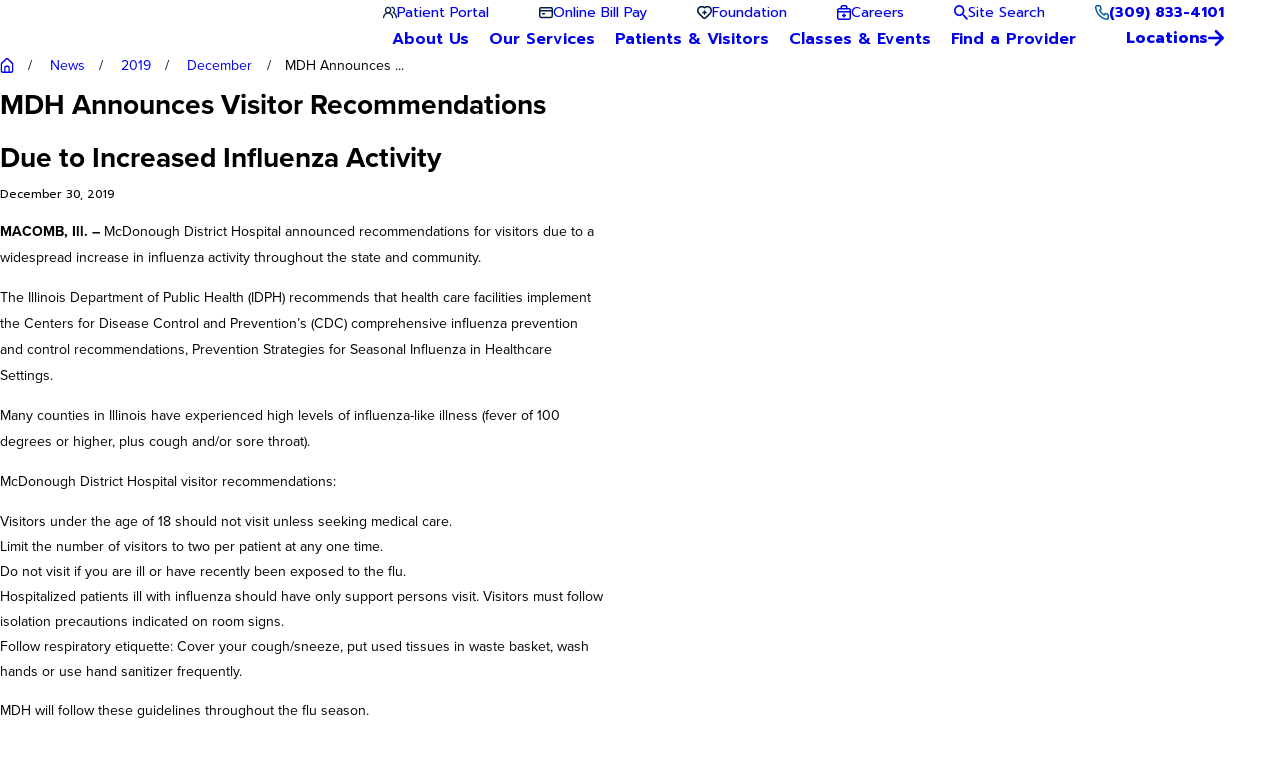

--- FILE ---
content_type: text/html; charset=utf-8
request_url: https://www.mdh.org/news/2019/december/mdh-announces-visitor-recommendations-due-to-inc/
body_size: 42996
content:
<!DOCTYPE html>
<html lang="en" data-anim="1" data-prlx="1" data-flr="1" data-i="x37dc20xp4z" data-is="kybbf8sw695" data-gmap="AIzaSyD9RxIAFFpAdGvsN49rqOZLQbeZ6BSLoL4" data-sa="n83K784syDK1kRLlL1eE2k%2FONirP8qEDI8T5zIXhdz8S1H2bIu2qJ77rjhd4vtrJ%2Fe4gxECMkOx5UAc6fB7lrY8rPcgDAnIKt%2BOdNYIdf94X%2FjMs0n1tFfAjmluA5iWuT87TMI%2Bq0U4vYTFCgNAUQSO6d0QGKiLx2Y3A5IUBavVDeL1l">
<head>
	<title>MDH Announces Visitor Recommendations Due to Increased Influenza Activity</title>
	<link rel="canonical" href="https://www.mdh.org/news/2019/december/mdh-announces-visitor-recommendations-due-to-inc/"/>
	<meta content="text/html; charset=utf-8" http-equiv="Content-Type"/>
	<meta content="initial-scale=1" name="viewport"/>
	<meta http-equiv="X-UA-Compatible" content="IE=edge,chrome=1"/><script type="text/javascript">window.NREUM||(NREUM={});NREUM.info = {"beacon":"bam.nr-data.net","errorBeacon":"bam.nr-data.net","licenseKey":"NRJS-2114a2a80a25fa7f9a1","applicationID":"961316769","transactionName":"NFIDZ0FXXxJWBkNYCQ0YIGBjGWEAUAB/UAgHWwRBCg==","queueTime":0,"applicationTime":141,"agent":"","atts":""}</script><script type="text/javascript">(window.NREUM||(NREUM={})).init={ajax:{deny_list:["bam.nr-data.net"]},feature_flags:["soft_nav"]};(window.NREUM||(NREUM={})).loader_config={licenseKey:"NRJS-2114a2a80a25fa7f9a1",applicationID:"961316769",browserID:"961317460"};;/*! For license information please see nr-loader-rum-1.308.0.min.js.LICENSE.txt */
(()=>{var e,t,r={163:(e,t,r)=>{"use strict";r.d(t,{j:()=>E});var n=r(384),i=r(1741);var a=r(2555);r(860).K7.genericEvents;const s="experimental.resources",o="register",c=e=>{if(!e||"string"!=typeof e)return!1;try{document.createDocumentFragment().querySelector(e)}catch{return!1}return!0};var d=r(2614),u=r(944),l=r(8122);const f="[data-nr-mask]",g=e=>(0,l.a)(e,(()=>{const e={feature_flags:[],experimental:{allow_registered_children:!1,resources:!1},mask_selector:"*",block_selector:"[data-nr-block]",mask_input_options:{color:!1,date:!1,"datetime-local":!1,email:!1,month:!1,number:!1,range:!1,search:!1,tel:!1,text:!1,time:!1,url:!1,week:!1,textarea:!1,select:!1,password:!0}};return{ajax:{deny_list:void 0,block_internal:!0,enabled:!0,autoStart:!0},api:{get allow_registered_children(){return e.feature_flags.includes(o)||e.experimental.allow_registered_children},set allow_registered_children(t){e.experimental.allow_registered_children=t},duplicate_registered_data:!1},browser_consent_mode:{enabled:!1},distributed_tracing:{enabled:void 0,exclude_newrelic_header:void 0,cors_use_newrelic_header:void 0,cors_use_tracecontext_headers:void 0,allowed_origins:void 0},get feature_flags(){return e.feature_flags},set feature_flags(t){e.feature_flags=t},generic_events:{enabled:!0,autoStart:!0},harvest:{interval:30},jserrors:{enabled:!0,autoStart:!0},logging:{enabled:!0,autoStart:!0},metrics:{enabled:!0,autoStart:!0},obfuscate:void 0,page_action:{enabled:!0},page_view_event:{enabled:!0,autoStart:!0},page_view_timing:{enabled:!0,autoStart:!0},performance:{capture_marks:!1,capture_measures:!1,capture_detail:!0,resources:{get enabled(){return e.feature_flags.includes(s)||e.experimental.resources},set enabled(t){e.experimental.resources=t},asset_types:[],first_party_domains:[],ignore_newrelic:!0}},privacy:{cookies_enabled:!0},proxy:{assets:void 0,beacon:void 0},session:{expiresMs:d.wk,inactiveMs:d.BB},session_replay:{autoStart:!0,enabled:!1,preload:!1,sampling_rate:10,error_sampling_rate:100,collect_fonts:!1,inline_images:!1,fix_stylesheets:!0,mask_all_inputs:!0,get mask_text_selector(){return e.mask_selector},set mask_text_selector(t){c(t)?e.mask_selector="".concat(t,",").concat(f):""===t||null===t?e.mask_selector=f:(0,u.R)(5,t)},get block_class(){return"nr-block"},get ignore_class(){return"nr-ignore"},get mask_text_class(){return"nr-mask"},get block_selector(){return e.block_selector},set block_selector(t){c(t)?e.block_selector+=",".concat(t):""!==t&&(0,u.R)(6,t)},get mask_input_options(){return e.mask_input_options},set mask_input_options(t){t&&"object"==typeof t?e.mask_input_options={...t,password:!0}:(0,u.R)(7,t)}},session_trace:{enabled:!0,autoStart:!0},soft_navigations:{enabled:!0,autoStart:!0},spa:{enabled:!0,autoStart:!0},ssl:void 0,user_actions:{enabled:!0,elementAttributes:["id","className","tagName","type"]}}})());var p=r(6154),m=r(9324);let h=0;const v={buildEnv:m.F3,distMethod:m.Xs,version:m.xv,originTime:p.WN},b={consented:!1},y={appMetadata:{},get consented(){return this.session?.state?.consent||b.consented},set consented(e){b.consented=e},customTransaction:void 0,denyList:void 0,disabled:!1,harvester:void 0,isolatedBacklog:!1,isRecording:!1,loaderType:void 0,maxBytes:3e4,obfuscator:void 0,onerror:void 0,ptid:void 0,releaseIds:{},session:void 0,timeKeeper:void 0,registeredEntities:[],jsAttributesMetadata:{bytes:0},get harvestCount(){return++h}},_=e=>{const t=(0,l.a)(e,y),r=Object.keys(v).reduce((e,t)=>(e[t]={value:v[t],writable:!1,configurable:!0,enumerable:!0},e),{});return Object.defineProperties(t,r)};var w=r(5701);const x=e=>{const t=e.startsWith("http");e+="/",r.p=t?e:"https://"+e};var R=r(7836),k=r(3241);const A={accountID:void 0,trustKey:void 0,agentID:void 0,licenseKey:void 0,applicationID:void 0,xpid:void 0},S=e=>(0,l.a)(e,A),T=new Set;function E(e,t={},r,s){let{init:o,info:c,loader_config:d,runtime:u={},exposed:l=!0}=t;if(!c){const e=(0,n.pV)();o=e.init,c=e.info,d=e.loader_config}e.init=g(o||{}),e.loader_config=S(d||{}),c.jsAttributes??={},p.bv&&(c.jsAttributes.isWorker=!0),e.info=(0,a.D)(c);const f=e.init,m=[c.beacon,c.errorBeacon];T.has(e.agentIdentifier)||(f.proxy.assets&&(x(f.proxy.assets),m.push(f.proxy.assets)),f.proxy.beacon&&m.push(f.proxy.beacon),e.beacons=[...m],function(e){const t=(0,n.pV)();Object.getOwnPropertyNames(i.W.prototype).forEach(r=>{const n=i.W.prototype[r];if("function"!=typeof n||"constructor"===n)return;let a=t[r];e[r]&&!1!==e.exposed&&"micro-agent"!==e.runtime?.loaderType&&(t[r]=(...t)=>{const n=e[r](...t);return a?a(...t):n})})}(e),(0,n.US)("activatedFeatures",w.B)),u.denyList=[...f.ajax.deny_list||[],...f.ajax.block_internal?m:[]],u.ptid=e.agentIdentifier,u.loaderType=r,e.runtime=_(u),T.has(e.agentIdentifier)||(e.ee=R.ee.get(e.agentIdentifier),e.exposed=l,(0,k.W)({agentIdentifier:e.agentIdentifier,drained:!!w.B?.[e.agentIdentifier],type:"lifecycle",name:"initialize",feature:void 0,data:e.config})),T.add(e.agentIdentifier)}},384:(e,t,r)=>{"use strict";r.d(t,{NT:()=>s,US:()=>u,Zm:()=>o,bQ:()=>d,dV:()=>c,pV:()=>l});var n=r(6154),i=r(1863),a=r(1910);const s={beacon:"bam.nr-data.net",errorBeacon:"bam.nr-data.net"};function o(){return n.gm.NREUM||(n.gm.NREUM={}),void 0===n.gm.newrelic&&(n.gm.newrelic=n.gm.NREUM),n.gm.NREUM}function c(){let e=o();return e.o||(e.o={ST:n.gm.setTimeout,SI:n.gm.setImmediate||n.gm.setInterval,CT:n.gm.clearTimeout,XHR:n.gm.XMLHttpRequest,REQ:n.gm.Request,EV:n.gm.Event,PR:n.gm.Promise,MO:n.gm.MutationObserver,FETCH:n.gm.fetch,WS:n.gm.WebSocket},(0,a.i)(...Object.values(e.o))),e}function d(e,t){let r=o();r.initializedAgents??={},t.initializedAt={ms:(0,i.t)(),date:new Date},r.initializedAgents[e]=t}function u(e,t){o()[e]=t}function l(){return function(){let e=o();const t=e.info||{};e.info={beacon:s.beacon,errorBeacon:s.errorBeacon,...t}}(),function(){let e=o();const t=e.init||{};e.init={...t}}(),c(),function(){let e=o();const t=e.loader_config||{};e.loader_config={...t}}(),o()}},782:(e,t,r)=>{"use strict";r.d(t,{T:()=>n});const n=r(860).K7.pageViewTiming},860:(e,t,r)=>{"use strict";r.d(t,{$J:()=>u,K7:()=>c,P3:()=>d,XX:()=>i,Yy:()=>o,df:()=>a,qY:()=>n,v4:()=>s});const n="events",i="jserrors",a="browser/blobs",s="rum",o="browser/logs",c={ajax:"ajax",genericEvents:"generic_events",jserrors:i,logging:"logging",metrics:"metrics",pageAction:"page_action",pageViewEvent:"page_view_event",pageViewTiming:"page_view_timing",sessionReplay:"session_replay",sessionTrace:"session_trace",softNav:"soft_navigations",spa:"spa"},d={[c.pageViewEvent]:1,[c.pageViewTiming]:2,[c.metrics]:3,[c.jserrors]:4,[c.spa]:5,[c.ajax]:6,[c.sessionTrace]:7,[c.softNav]:8,[c.sessionReplay]:9,[c.logging]:10,[c.genericEvents]:11},u={[c.pageViewEvent]:s,[c.pageViewTiming]:n,[c.ajax]:n,[c.spa]:n,[c.softNav]:n,[c.metrics]:i,[c.jserrors]:i,[c.sessionTrace]:a,[c.sessionReplay]:a,[c.logging]:o,[c.genericEvents]:"ins"}},944:(e,t,r)=>{"use strict";r.d(t,{R:()=>i});var n=r(3241);function i(e,t){"function"==typeof console.debug&&(console.debug("New Relic Warning: https://github.com/newrelic/newrelic-browser-agent/blob/main/docs/warning-codes.md#".concat(e),t),(0,n.W)({agentIdentifier:null,drained:null,type:"data",name:"warn",feature:"warn",data:{code:e,secondary:t}}))}},1687:(e,t,r)=>{"use strict";r.d(t,{Ak:()=>d,Ze:()=>f,x3:()=>u});var n=r(3241),i=r(7836),a=r(3606),s=r(860),o=r(2646);const c={};function d(e,t){const r={staged:!1,priority:s.P3[t]||0};l(e),c[e].get(t)||c[e].set(t,r)}function u(e,t){e&&c[e]&&(c[e].get(t)&&c[e].delete(t),p(e,t,!1),c[e].size&&g(e))}function l(e){if(!e)throw new Error("agentIdentifier required");c[e]||(c[e]=new Map)}function f(e="",t="feature",r=!1){if(l(e),!e||!c[e].get(t)||r)return p(e,t);c[e].get(t).staged=!0,g(e)}function g(e){const t=Array.from(c[e]);t.every(([e,t])=>t.staged)&&(t.sort((e,t)=>e[1].priority-t[1].priority),t.forEach(([t])=>{c[e].delete(t),p(e,t)}))}function p(e,t,r=!0){const s=e?i.ee.get(e):i.ee,c=a.i.handlers;if(!s.aborted&&s.backlog&&c){if((0,n.W)({agentIdentifier:e,type:"lifecycle",name:"drain",feature:t}),r){const e=s.backlog[t],r=c[t];if(r){for(let t=0;e&&t<e.length;++t)m(e[t],r);Object.entries(r).forEach(([e,t])=>{Object.values(t||{}).forEach(t=>{t[0]?.on&&t[0]?.context()instanceof o.y&&t[0].on(e,t[1])})})}}s.isolatedBacklog||delete c[t],s.backlog[t]=null,s.emit("drain-"+t,[])}}function m(e,t){var r=e[1];Object.values(t[r]||{}).forEach(t=>{var r=e[0];if(t[0]===r){var n=t[1],i=e[3],a=e[2];n.apply(i,a)}})}},1738:(e,t,r)=>{"use strict";r.d(t,{U:()=>g,Y:()=>f});var n=r(3241),i=r(9908),a=r(1863),s=r(944),o=r(5701),c=r(3969),d=r(8362),u=r(860),l=r(4261);function f(e,t,r,a){const f=a||r;!f||f[e]&&f[e]!==d.d.prototype[e]||(f[e]=function(){(0,i.p)(c.xV,["API/"+e+"/called"],void 0,u.K7.metrics,r.ee),(0,n.W)({agentIdentifier:r.agentIdentifier,drained:!!o.B?.[r.agentIdentifier],type:"data",name:"api",feature:l.Pl+e,data:{}});try{return t.apply(this,arguments)}catch(e){(0,s.R)(23,e)}})}function g(e,t,r,n,s){const o=e.info;null===r?delete o.jsAttributes[t]:o.jsAttributes[t]=r,(s||null===r)&&(0,i.p)(l.Pl+n,[(0,a.t)(),t,r],void 0,"session",e.ee)}},1741:(e,t,r)=>{"use strict";r.d(t,{W:()=>a});var n=r(944),i=r(4261);class a{#e(e,...t){if(this[e]!==a.prototype[e])return this[e](...t);(0,n.R)(35,e)}addPageAction(e,t){return this.#e(i.hG,e,t)}register(e){return this.#e(i.eY,e)}recordCustomEvent(e,t){return this.#e(i.fF,e,t)}setPageViewName(e,t){return this.#e(i.Fw,e,t)}setCustomAttribute(e,t,r){return this.#e(i.cD,e,t,r)}noticeError(e,t){return this.#e(i.o5,e,t)}setUserId(e,t=!1){return this.#e(i.Dl,e,t)}setApplicationVersion(e){return this.#e(i.nb,e)}setErrorHandler(e){return this.#e(i.bt,e)}addRelease(e,t){return this.#e(i.k6,e,t)}log(e,t){return this.#e(i.$9,e,t)}start(){return this.#e(i.d3)}finished(e){return this.#e(i.BL,e)}recordReplay(){return this.#e(i.CH)}pauseReplay(){return this.#e(i.Tb)}addToTrace(e){return this.#e(i.U2,e)}setCurrentRouteName(e){return this.#e(i.PA,e)}interaction(e){return this.#e(i.dT,e)}wrapLogger(e,t,r){return this.#e(i.Wb,e,t,r)}measure(e,t){return this.#e(i.V1,e,t)}consent(e){return this.#e(i.Pv,e)}}},1863:(e,t,r)=>{"use strict";function n(){return Math.floor(performance.now())}r.d(t,{t:()=>n})},1910:(e,t,r)=>{"use strict";r.d(t,{i:()=>a});var n=r(944);const i=new Map;function a(...e){return e.every(e=>{if(i.has(e))return i.get(e);const t="function"==typeof e?e.toString():"",r=t.includes("[native code]"),a=t.includes("nrWrapper");return r||a||(0,n.R)(64,e?.name||t),i.set(e,r),r})}},2555:(e,t,r)=>{"use strict";r.d(t,{D:()=>o,f:()=>s});var n=r(384),i=r(8122);const a={beacon:n.NT.beacon,errorBeacon:n.NT.errorBeacon,licenseKey:void 0,applicationID:void 0,sa:void 0,queueTime:void 0,applicationTime:void 0,ttGuid:void 0,user:void 0,account:void 0,product:void 0,extra:void 0,jsAttributes:{},userAttributes:void 0,atts:void 0,transactionName:void 0,tNamePlain:void 0};function s(e){try{return!!e.licenseKey&&!!e.errorBeacon&&!!e.applicationID}catch(e){return!1}}const o=e=>(0,i.a)(e,a)},2614:(e,t,r)=>{"use strict";r.d(t,{BB:()=>s,H3:()=>n,g:()=>d,iL:()=>c,tS:()=>o,uh:()=>i,wk:()=>a});const n="NRBA",i="SESSION",a=144e5,s=18e5,o={STARTED:"session-started",PAUSE:"session-pause",RESET:"session-reset",RESUME:"session-resume",UPDATE:"session-update"},c={SAME_TAB:"same-tab",CROSS_TAB:"cross-tab"},d={OFF:0,FULL:1,ERROR:2}},2646:(e,t,r)=>{"use strict";r.d(t,{y:()=>n});class n{constructor(e){this.contextId=e}}},2843:(e,t,r)=>{"use strict";r.d(t,{G:()=>a,u:()=>i});var n=r(3878);function i(e,t=!1,r,i){(0,n.DD)("visibilitychange",function(){if(t)return void("hidden"===document.visibilityState&&e());e(document.visibilityState)},r,i)}function a(e,t,r){(0,n.sp)("pagehide",e,t,r)}},3241:(e,t,r)=>{"use strict";r.d(t,{W:()=>a});var n=r(6154);const i="newrelic";function a(e={}){try{n.gm.dispatchEvent(new CustomEvent(i,{detail:e}))}catch(e){}}},3606:(e,t,r)=>{"use strict";r.d(t,{i:()=>a});var n=r(9908);a.on=s;var i=a.handlers={};function a(e,t,r,a){s(a||n.d,i,e,t,r)}function s(e,t,r,i,a){a||(a="feature"),e||(e=n.d);var s=t[a]=t[a]||{};(s[r]=s[r]||[]).push([e,i])}},3878:(e,t,r)=>{"use strict";function n(e,t){return{capture:e,passive:!1,signal:t}}function i(e,t,r=!1,i){window.addEventListener(e,t,n(r,i))}function a(e,t,r=!1,i){document.addEventListener(e,t,n(r,i))}r.d(t,{DD:()=>a,jT:()=>n,sp:()=>i})},3969:(e,t,r)=>{"use strict";r.d(t,{TZ:()=>n,XG:()=>o,rs:()=>i,xV:()=>s,z_:()=>a});const n=r(860).K7.metrics,i="sm",a="cm",s="storeSupportabilityMetrics",o="storeEventMetrics"},4234:(e,t,r)=>{"use strict";r.d(t,{W:()=>a});var n=r(7836),i=r(1687);class a{constructor(e,t){this.agentIdentifier=e,this.ee=n.ee.get(e),this.featureName=t,this.blocked=!1}deregisterDrain(){(0,i.x3)(this.agentIdentifier,this.featureName)}}},4261:(e,t,r)=>{"use strict";r.d(t,{$9:()=>d,BL:()=>o,CH:()=>g,Dl:()=>_,Fw:()=>y,PA:()=>h,Pl:()=>n,Pv:()=>k,Tb:()=>l,U2:()=>a,V1:()=>R,Wb:()=>x,bt:()=>b,cD:()=>v,d3:()=>w,dT:()=>c,eY:()=>p,fF:()=>f,hG:()=>i,k6:()=>s,nb:()=>m,o5:()=>u});const n="api-",i="addPageAction",a="addToTrace",s="addRelease",o="finished",c="interaction",d="log",u="noticeError",l="pauseReplay",f="recordCustomEvent",g="recordReplay",p="register",m="setApplicationVersion",h="setCurrentRouteName",v="setCustomAttribute",b="setErrorHandler",y="setPageViewName",_="setUserId",w="start",x="wrapLogger",R="measure",k="consent"},5289:(e,t,r)=>{"use strict";r.d(t,{GG:()=>s,Qr:()=>c,sB:()=>o});var n=r(3878),i=r(6389);function a(){return"undefined"==typeof document||"complete"===document.readyState}function s(e,t){if(a())return e();const r=(0,i.J)(e),s=setInterval(()=>{a()&&(clearInterval(s),r())},500);(0,n.sp)("load",r,t)}function o(e){if(a())return e();(0,n.DD)("DOMContentLoaded",e)}function c(e){if(a())return e();(0,n.sp)("popstate",e)}},5607:(e,t,r)=>{"use strict";r.d(t,{W:()=>n});const n=(0,r(9566).bz)()},5701:(e,t,r)=>{"use strict";r.d(t,{B:()=>a,t:()=>s});var n=r(3241);const i=new Set,a={};function s(e,t){const r=t.agentIdentifier;a[r]??={},e&&"object"==typeof e&&(i.has(r)||(t.ee.emit("rumresp",[e]),a[r]=e,i.add(r),(0,n.W)({agentIdentifier:r,loaded:!0,drained:!0,type:"lifecycle",name:"load",feature:void 0,data:e})))}},6154:(e,t,r)=>{"use strict";r.d(t,{OF:()=>c,RI:()=>i,WN:()=>u,bv:()=>a,eN:()=>l,gm:()=>s,mw:()=>o,sb:()=>d});var n=r(1863);const i="undefined"!=typeof window&&!!window.document,a="undefined"!=typeof WorkerGlobalScope&&("undefined"!=typeof self&&self instanceof WorkerGlobalScope&&self.navigator instanceof WorkerNavigator||"undefined"!=typeof globalThis&&globalThis instanceof WorkerGlobalScope&&globalThis.navigator instanceof WorkerNavigator),s=i?window:"undefined"!=typeof WorkerGlobalScope&&("undefined"!=typeof self&&self instanceof WorkerGlobalScope&&self||"undefined"!=typeof globalThis&&globalThis instanceof WorkerGlobalScope&&globalThis),o=Boolean("hidden"===s?.document?.visibilityState),c=/iPad|iPhone|iPod/.test(s.navigator?.userAgent),d=c&&"undefined"==typeof SharedWorker,u=((()=>{const e=s.navigator?.userAgent?.match(/Firefox[/\s](\d+\.\d+)/);Array.isArray(e)&&e.length>=2&&e[1]})(),Date.now()-(0,n.t)()),l=()=>"undefined"!=typeof PerformanceNavigationTiming&&s?.performance?.getEntriesByType("navigation")?.[0]?.responseStart},6389:(e,t,r)=>{"use strict";function n(e,t=500,r={}){const n=r?.leading||!1;let i;return(...r)=>{n&&void 0===i&&(e.apply(this,r),i=setTimeout(()=>{i=clearTimeout(i)},t)),n||(clearTimeout(i),i=setTimeout(()=>{e.apply(this,r)},t))}}function i(e){let t=!1;return(...r)=>{t||(t=!0,e.apply(this,r))}}r.d(t,{J:()=>i,s:()=>n})},6630:(e,t,r)=>{"use strict";r.d(t,{T:()=>n});const n=r(860).K7.pageViewEvent},7699:(e,t,r)=>{"use strict";r.d(t,{It:()=>a,KC:()=>o,No:()=>i,qh:()=>s});var n=r(860);const i=16e3,a=1e6,s="SESSION_ERROR",o={[n.K7.logging]:!0,[n.K7.genericEvents]:!1,[n.K7.jserrors]:!1,[n.K7.ajax]:!1}},7836:(e,t,r)=>{"use strict";r.d(t,{P:()=>o,ee:()=>c});var n=r(384),i=r(8990),a=r(2646),s=r(5607);const o="nr@context:".concat(s.W),c=function e(t,r){var n={},s={},u={},l=!1;try{l=16===r.length&&d.initializedAgents?.[r]?.runtime.isolatedBacklog}catch(e){}var f={on:p,addEventListener:p,removeEventListener:function(e,t){var r=n[e];if(!r)return;for(var i=0;i<r.length;i++)r[i]===t&&r.splice(i,1)},emit:function(e,r,n,i,a){!1!==a&&(a=!0);if(c.aborted&&!i)return;t&&a&&t.emit(e,r,n);var o=g(n);m(e).forEach(e=>{e.apply(o,r)});var d=v()[s[e]];d&&d.push([f,e,r,o]);return o},get:h,listeners:m,context:g,buffer:function(e,t){const r=v();if(t=t||"feature",f.aborted)return;Object.entries(e||{}).forEach(([e,n])=>{s[n]=t,t in r||(r[t]=[])})},abort:function(){f._aborted=!0,Object.keys(f.backlog).forEach(e=>{delete f.backlog[e]})},isBuffering:function(e){return!!v()[s[e]]},debugId:r,backlog:l?{}:t&&"object"==typeof t.backlog?t.backlog:{},isolatedBacklog:l};return Object.defineProperty(f,"aborted",{get:()=>{let e=f._aborted||!1;return e||(t&&(e=t.aborted),e)}}),f;function g(e){return e&&e instanceof a.y?e:e?(0,i.I)(e,o,()=>new a.y(o)):new a.y(o)}function p(e,t){n[e]=m(e).concat(t)}function m(e){return n[e]||[]}function h(t){return u[t]=u[t]||e(f,t)}function v(){return f.backlog}}(void 0,"globalEE"),d=(0,n.Zm)();d.ee||(d.ee=c)},8122:(e,t,r)=>{"use strict";r.d(t,{a:()=>i});var n=r(944);function i(e,t){try{if(!e||"object"!=typeof e)return(0,n.R)(3);if(!t||"object"!=typeof t)return(0,n.R)(4);const r=Object.create(Object.getPrototypeOf(t),Object.getOwnPropertyDescriptors(t)),a=0===Object.keys(r).length?e:r;for(let s in a)if(void 0!==e[s])try{if(null===e[s]){r[s]=null;continue}Array.isArray(e[s])&&Array.isArray(t[s])?r[s]=Array.from(new Set([...e[s],...t[s]])):"object"==typeof e[s]&&"object"==typeof t[s]?r[s]=i(e[s],t[s]):r[s]=e[s]}catch(e){r[s]||(0,n.R)(1,e)}return r}catch(e){(0,n.R)(2,e)}}},8362:(e,t,r)=>{"use strict";r.d(t,{d:()=>a});var n=r(9566),i=r(1741);class a extends i.W{agentIdentifier=(0,n.LA)(16)}},8374:(e,t,r)=>{r.nc=(()=>{try{return document?.currentScript?.nonce}catch(e){}return""})()},8990:(e,t,r)=>{"use strict";r.d(t,{I:()=>i});var n=Object.prototype.hasOwnProperty;function i(e,t,r){if(n.call(e,t))return e[t];var i=r();if(Object.defineProperty&&Object.keys)try{return Object.defineProperty(e,t,{value:i,writable:!0,enumerable:!1}),i}catch(e){}return e[t]=i,i}},9324:(e,t,r)=>{"use strict";r.d(t,{F3:()=>i,Xs:()=>a,xv:()=>n});const n="1.308.0",i="PROD",a="CDN"},9566:(e,t,r)=>{"use strict";r.d(t,{LA:()=>o,bz:()=>s});var n=r(6154);const i="xxxxxxxx-xxxx-4xxx-yxxx-xxxxxxxxxxxx";function a(e,t){return e?15&e[t]:16*Math.random()|0}function s(){const e=n.gm?.crypto||n.gm?.msCrypto;let t,r=0;return e&&e.getRandomValues&&(t=e.getRandomValues(new Uint8Array(30))),i.split("").map(e=>"x"===e?a(t,r++).toString(16):"y"===e?(3&a()|8).toString(16):e).join("")}function o(e){const t=n.gm?.crypto||n.gm?.msCrypto;let r,i=0;t&&t.getRandomValues&&(r=t.getRandomValues(new Uint8Array(e)));const s=[];for(var o=0;o<e;o++)s.push(a(r,i++).toString(16));return s.join("")}},9908:(e,t,r)=>{"use strict";r.d(t,{d:()=>n,p:()=>i});var n=r(7836).ee.get("handle");function i(e,t,r,i,a){a?(a.buffer([e],i),a.emit(e,t,r)):(n.buffer([e],i),n.emit(e,t,r))}}},n={};function i(e){var t=n[e];if(void 0!==t)return t.exports;var a=n[e]={exports:{}};return r[e](a,a.exports,i),a.exports}i.m=r,i.d=(e,t)=>{for(var r in t)i.o(t,r)&&!i.o(e,r)&&Object.defineProperty(e,r,{enumerable:!0,get:t[r]})},i.f={},i.e=e=>Promise.all(Object.keys(i.f).reduce((t,r)=>(i.f[r](e,t),t),[])),i.u=e=>"nr-rum-1.308.0.min.js",i.o=(e,t)=>Object.prototype.hasOwnProperty.call(e,t),e={},t="NRBA-1.308.0.PROD:",i.l=(r,n,a,s)=>{if(e[r])e[r].push(n);else{var o,c;if(void 0!==a)for(var d=document.getElementsByTagName("script"),u=0;u<d.length;u++){var l=d[u];if(l.getAttribute("src")==r||l.getAttribute("data-webpack")==t+a){o=l;break}}if(!o){c=!0;var f={296:"sha512-+MIMDsOcckGXa1EdWHqFNv7P+JUkd5kQwCBr3KE6uCvnsBNUrdSt4a/3/L4j4TxtnaMNjHpza2/erNQbpacJQA=="};(o=document.createElement("script")).charset="utf-8",i.nc&&o.setAttribute("nonce",i.nc),o.setAttribute("data-webpack",t+a),o.src=r,0!==o.src.indexOf(window.location.origin+"/")&&(o.crossOrigin="anonymous"),f[s]&&(o.integrity=f[s])}e[r]=[n];var g=(t,n)=>{o.onerror=o.onload=null,clearTimeout(p);var i=e[r];if(delete e[r],o.parentNode&&o.parentNode.removeChild(o),i&&i.forEach(e=>e(n)),t)return t(n)},p=setTimeout(g.bind(null,void 0,{type:"timeout",target:o}),12e4);o.onerror=g.bind(null,o.onerror),o.onload=g.bind(null,o.onload),c&&document.head.appendChild(o)}},i.r=e=>{"undefined"!=typeof Symbol&&Symbol.toStringTag&&Object.defineProperty(e,Symbol.toStringTag,{value:"Module"}),Object.defineProperty(e,"__esModule",{value:!0})},i.p="https://js-agent.newrelic.com/",(()=>{var e={374:0,840:0};i.f.j=(t,r)=>{var n=i.o(e,t)?e[t]:void 0;if(0!==n)if(n)r.push(n[2]);else{var a=new Promise((r,i)=>n=e[t]=[r,i]);r.push(n[2]=a);var s=i.p+i.u(t),o=new Error;i.l(s,r=>{if(i.o(e,t)&&(0!==(n=e[t])&&(e[t]=void 0),n)){var a=r&&("load"===r.type?"missing":r.type),s=r&&r.target&&r.target.src;o.message="Loading chunk "+t+" failed: ("+a+": "+s+")",o.name="ChunkLoadError",o.type=a,o.request=s,n[1](o)}},"chunk-"+t,t)}};var t=(t,r)=>{var n,a,[s,o,c]=r,d=0;if(s.some(t=>0!==e[t])){for(n in o)i.o(o,n)&&(i.m[n]=o[n]);if(c)c(i)}for(t&&t(r);d<s.length;d++)a=s[d],i.o(e,a)&&e[a]&&e[a][0](),e[a]=0},r=self["webpackChunk:NRBA-1.308.0.PROD"]=self["webpackChunk:NRBA-1.308.0.PROD"]||[];r.forEach(t.bind(null,0)),r.push=t.bind(null,r.push.bind(r))})(),(()=>{"use strict";i(8374);var e=i(8362),t=i(860);const r=Object.values(t.K7);var n=i(163);var a=i(9908),s=i(1863),o=i(4261),c=i(1738);var d=i(1687),u=i(4234),l=i(5289),f=i(6154),g=i(944),p=i(384);const m=e=>f.RI&&!0===e?.privacy.cookies_enabled;function h(e){return!!(0,p.dV)().o.MO&&m(e)&&!0===e?.session_trace.enabled}var v=i(6389),b=i(7699);class y extends u.W{constructor(e,t){super(e.agentIdentifier,t),this.agentRef=e,this.abortHandler=void 0,this.featAggregate=void 0,this.loadedSuccessfully=void 0,this.onAggregateImported=new Promise(e=>{this.loadedSuccessfully=e}),this.deferred=Promise.resolve(),!1===e.init[this.featureName].autoStart?this.deferred=new Promise((t,r)=>{this.ee.on("manual-start-all",(0,v.J)(()=>{(0,d.Ak)(e.agentIdentifier,this.featureName),t()}))}):(0,d.Ak)(e.agentIdentifier,t)}importAggregator(e,t,r={}){if(this.featAggregate)return;const n=async()=>{let n;await this.deferred;try{if(m(e.init)){const{setupAgentSession:t}=await i.e(296).then(i.bind(i,3305));n=t(e)}}catch(e){(0,g.R)(20,e),this.ee.emit("internal-error",[e]),(0,a.p)(b.qh,[e],void 0,this.featureName,this.ee)}try{if(!this.#t(this.featureName,n,e.init))return(0,d.Ze)(this.agentIdentifier,this.featureName),void this.loadedSuccessfully(!1);const{Aggregate:i}=await t();this.featAggregate=new i(e,r),e.runtime.harvester.initializedAggregates.push(this.featAggregate),this.loadedSuccessfully(!0)}catch(e){(0,g.R)(34,e),this.abortHandler?.(),(0,d.Ze)(this.agentIdentifier,this.featureName,!0),this.loadedSuccessfully(!1),this.ee&&this.ee.abort()}};f.RI?(0,l.GG)(()=>n(),!0):n()}#t(e,r,n){if(this.blocked)return!1;switch(e){case t.K7.sessionReplay:return h(n)&&!!r;case t.K7.sessionTrace:return!!r;default:return!0}}}var _=i(6630),w=i(2614),x=i(3241);class R extends y{static featureName=_.T;constructor(e){var t;super(e,_.T),this.setupInspectionEvents(e.agentIdentifier),t=e,(0,c.Y)(o.Fw,function(e,r){"string"==typeof e&&("/"!==e.charAt(0)&&(e="/"+e),t.runtime.customTransaction=(r||"http://custom.transaction")+e,(0,a.p)(o.Pl+o.Fw,[(0,s.t)()],void 0,void 0,t.ee))},t),this.importAggregator(e,()=>i.e(296).then(i.bind(i,3943)))}setupInspectionEvents(e){const t=(t,r)=>{t&&(0,x.W)({agentIdentifier:e,timeStamp:t.timeStamp,loaded:"complete"===t.target.readyState,type:"window",name:r,data:t.target.location+""})};(0,l.sB)(e=>{t(e,"DOMContentLoaded")}),(0,l.GG)(e=>{t(e,"load")}),(0,l.Qr)(e=>{t(e,"navigate")}),this.ee.on(w.tS.UPDATE,(t,r)=>{(0,x.W)({agentIdentifier:e,type:"lifecycle",name:"session",data:r})})}}class k extends e.d{constructor(e){var t;(super(),f.gm)?(this.features={},(0,p.bQ)(this.agentIdentifier,this),this.desiredFeatures=new Set(e.features||[]),this.desiredFeatures.add(R),(0,n.j)(this,e,e.loaderType||"agent"),t=this,(0,c.Y)(o.cD,function(e,r,n=!1){if("string"==typeof e){if(["string","number","boolean"].includes(typeof r)||null===r)return(0,c.U)(t,e,r,o.cD,n);(0,g.R)(40,typeof r)}else(0,g.R)(39,typeof e)},t),function(e){(0,c.Y)(o.Dl,function(t,r=!1){if("string"!=typeof t&&null!==t)return void(0,g.R)(41,typeof t);const n=e.info.jsAttributes["enduser.id"];r&&null!=n&&n!==t?(0,a.p)(o.Pl+"setUserIdAndResetSession",[t],void 0,"session",e.ee):(0,c.U)(e,"enduser.id",t,o.Dl,!0)},e)}(this),function(e){(0,c.Y)(o.nb,function(t){if("string"==typeof t||null===t)return(0,c.U)(e,"application.version",t,o.nb,!1);(0,g.R)(42,typeof t)},e)}(this),function(e){(0,c.Y)(o.d3,function(){e.ee.emit("manual-start-all")},e)}(this),function(e){(0,c.Y)(o.Pv,function(t=!0){if("boolean"==typeof t){if((0,a.p)(o.Pl+o.Pv,[t],void 0,"session",e.ee),e.runtime.consented=t,t){const t=e.features.page_view_event;t.onAggregateImported.then(e=>{const r=t.featAggregate;e&&!r.sentRum&&r.sendRum()})}}else(0,g.R)(65,typeof t)},e)}(this),this.run()):(0,g.R)(21)}get config(){return{info:this.info,init:this.init,loader_config:this.loader_config,runtime:this.runtime}}get api(){return this}run(){try{const e=function(e){const t={};return r.forEach(r=>{t[r]=!!e[r]?.enabled}),t}(this.init),n=[...this.desiredFeatures];n.sort((e,r)=>t.P3[e.featureName]-t.P3[r.featureName]),n.forEach(r=>{if(!e[r.featureName]&&r.featureName!==t.K7.pageViewEvent)return;if(r.featureName===t.K7.spa)return void(0,g.R)(67);const n=function(e){switch(e){case t.K7.ajax:return[t.K7.jserrors];case t.K7.sessionTrace:return[t.K7.ajax,t.K7.pageViewEvent];case t.K7.sessionReplay:return[t.K7.sessionTrace];case t.K7.pageViewTiming:return[t.K7.pageViewEvent];default:return[]}}(r.featureName).filter(e=>!(e in this.features));n.length>0&&(0,g.R)(36,{targetFeature:r.featureName,missingDependencies:n}),this.features[r.featureName]=new r(this)})}catch(e){(0,g.R)(22,e);for(const e in this.features)this.features[e].abortHandler?.();const t=(0,p.Zm)();delete t.initializedAgents[this.agentIdentifier]?.features,delete this.sharedAggregator;return t.ee.get(this.agentIdentifier).abort(),!1}}}var A=i(2843),S=i(782);class T extends y{static featureName=S.T;constructor(e){super(e,S.T),f.RI&&((0,A.u)(()=>(0,a.p)("docHidden",[(0,s.t)()],void 0,S.T,this.ee),!0),(0,A.G)(()=>(0,a.p)("winPagehide",[(0,s.t)()],void 0,S.T,this.ee)),this.importAggregator(e,()=>i.e(296).then(i.bind(i,2117))))}}var E=i(3969);class I extends y{static featureName=E.TZ;constructor(e){super(e,E.TZ),f.RI&&document.addEventListener("securitypolicyviolation",e=>{(0,a.p)(E.xV,["Generic/CSPViolation/Detected"],void 0,this.featureName,this.ee)}),this.importAggregator(e,()=>i.e(296).then(i.bind(i,9623)))}}new k({features:[R,T,I],loaderType:"lite"})})()})();</script>
	<meta name="description" content="MDH Announces Visitor Recommendations Due to Increased Influenza Activity"/>
	<meta property="og:type" content="website"/>
	<meta property="og:site_name" content="McDonough District Hospital"/>
	<meta property="og:url" content="https://www.mdh.org/news/2019/december/mdh-announces-visitor-recommendations-due-to-inc/"/>
	<meta property="og:image" content="https://www.mdh.org/assets/social-share.jpg"/>
	<meta name="twitter:card" content="summary_large_image"/>
	<meta name="twitter:image" content="https://www.mdh.org/assets/social-share.jpg"/>
	<meta property="article:publisher" content="https://www.facebook.com/McDonough.District.Hospital/"/>
	<meta name="google-site-verification" content="CfZJirltQX0Kl8iXPMjHyLMrfwGWwXvXsMcycaiuth4"/>
	<meta name="audio-eye-hash" content="67669ff8ed8a8eeae59e21509d70241a"/>
	<link rel="preload" href="https://use.typekit.net/gjs7dyp.css" as="style"/>
	<style type="text/css">:root{--fnt-cnt-s:1rem;--fnt-cnt-lh:1.9;--fnt-itm-lh:1.8;--fnt-pl-s:1.25rem;--fnt-pl-s-mtp:1;--fnt-t-big-s:3.38rem;--fnt-t-big-lh:1.09;--fnt-t-big-s-mtp:1;--fnt-t-co-s:2.25rem;--fnt-t-co-lh:1;--fnt-t-co-s-mtp:1;--fnt-t-k-s:0.875rem;--fnt-t-k-lh:1.85em;--fnt-t-k-s-mtp:1;--fnt-t-1-s:2.63rem;--fnt-t-1-lh:1.1em;--fnt-t-1-s-mtp:1;--fnt-t-2-s:1.75rem;--fnt-t-2-lh:1.2;--fnt-t-2-s-mtp:1;--fnt-t-3-s:1.31rem;--fnt-t-3-lh:1.33;--fnt-t-3-s-mtp:1;--fnt-t-4-s:1.13rem;--fnt-t-4-lh:1.14;--fnt-t-4-s-mtp:1;--fnt-t-5-s:1.13rem;--fnt-t-5-lh:1.15;--fnt-t-5-s-mtp:1;--fnt-t-6-s:1rem;--fnt-t-6-lh:1.4;--fnt-t-6-s-mtp:1;--fnt-nv-pry-s:1.125rem;--fnt-nv-sec-s:1rem;--fnt-qte-s:2rem;--fnt-qte-lh:1.5;--fnt-qte-s-mtp:1;--fnt-atr-s:0.75rem;--fnt-atr-lh:1.2em;--fnt-atr-s-mtp:1;--fnt-nt-s:.81rem;--fnt-phn-s:1rem;--fnt-phn-lh:1;--fnt-phn-s-mtp:1;--tag-s:0.75rem;--btn-v1-s:1.125rem;--btn-v1-lh:1.2;--btn-v2-s:1.125rem;--btn-v2-lh:1.1;--fnt-frm-lh:1.2;}body{font-family:var(--fnt-m);line-height:var(--fnt-cnt-lh);text-wrap:pretty;}li{line-height:var(--fnt-itm-lh);}.cnt-stl{font-size:var(--fnt-cnt-s);}.fnt_pl{font-size:calc(var(--fnt-pl-s) * var(--fnt-pl-s-mtp));}small i{font-weight:300;}[class*="fnt_"]{display:block;font-style:normal;word-break:break-word;}section header em{font-style:normal;}section header > strong,section header > a > strong,section header > b,section header > a > b{display:block;}.fnt_t-big{font-family:var(--fnt-t-big-ff);font-size:calc(var(--fnt-t-big-s) * var(--fnt-t-big-s-mtp));letter-spacing:var(--fnt-t-big-ls);line-height:var(--fnt-t-big-lh);font-weight:var(--fnt-t-big-w);text-transform:var(--fnt-t-big-tt);text-wrap:balance;}.fnt_t-co{font-family:var(--fnt-t-co-ff);font-size:calc(var(--fnt-t-co-s) * var(--fnt-t-co-s-mtp));letter-spacing:var(--fnt-t-co-ls);line-height:var(--fnt-t-co-lh);font-weight:var(--fnt-t-co-w);text-transform:var(--fnt-t-co-tt);text-wrap:balance;}.fnt_t-k{font-family:var(--fnt-t-k-ff);font-size:calc(var(--fnt-t-k-s) * var(--fnt-t-k-s-mtp));letter-spacing:var(--fnt-t-k-ls);line-height:var(--fnt-t-k-lh);font-weight:var(--fnt-t-k-w);text-transform:var(--fnt-t-k-tt);}h1,.fnt_t-1,section header > :first-child:not( a,[class*='fnt_t'] ),section .cnt-stl:not(.xpnd) > :first-child:is( h1,h2,h3,h4,h5,h6 ){font-family:var(--fnt-t-1-ff);font-size:calc(var(--fnt-t-1-s) * var(--fnt-t-1-s-mtp));letter-spacing:var(--fnt-t-1-ls);line-height:var(--fnt-t-1-lh);font-weight:var(--fnt-t-1-w);text-transform:var(--fnt-t-1-tt);word-break:break-word;text-wrap:balance;}h2,.fnt_t-2,section header > *:nth-child(2):not(p,[class*='fnt_t-1']),section .cnt-stl > :nth-child(2):is( h1,h2,h3,h4,h5,h6 ){font-family:var(--fnt-t-2-ff);font-size:calc(var(--fnt-t-2-s) * var(--fnt-t-2-s-mtp));letter-spacing:var(--fnt-t-2-ls);line-height:var(--fnt-t-2-lh);font-weight:var(--fnt-t-2-w);text-transform:var(--fnt-t-2-tt);}h3,.fnt_t-3,aside header > *:first-child:not(a){font-family:var(--fnt-t-3-ff);font-size:calc(var(--fnt-t-3-s) * var(--fnt-t-3-s-mtp));letter-spacing:var(--fnt-t-3-ls);line-height:var(--fnt-t-3-lh);font-weight:var(--fnt-t-3-w);text-transform:var(--fnt-t-3-tt);}.fnt_t-4,.cnt-stl h4{font-family:var(--fnt-t-4-ff);font-size:calc(var(--fnt-t-4-s) * var(--fnt-t-4-s-mtp));letter-spacing:var(--fnt-t-4-ls);line-height:var(--fnt-t-4-lh);font-weight:var(--fnt-t-4-w);text-transform:var(--fnt-t-4-tt);}.fnt_t-5,.cnt-stl h5{font-family:var(--fnt-t-5-ff);font-size:calc(var(--fnt-t-5-s) * var(--fnt-t-5-s-mtp));letter-spacing:var(--fnt-t-5-ls);line-height:var(--fnt-t-5-lh);font-weight:var(--fnt-t-5-w);text-transform:var(--fnt-t-5-tt);}.fnt_t-6,.fnt_t-itm,.cnt-stl h6{font-family:var(--fnt-t-6-ff);font-size:calc(var(--fnt-t-6-s) * var(--fnt-t-6-s-mtp));letter-spacing:var(--fnt-t-6-ls);line-height:var(--fnt-t-6-lh);font-weight:var(--fnt-t-6-w);text-transform:var(--fnt-t-6-tt);}.fnt_t-nt{font-family:var(--fnt-nt-ff);font-size:var(--fnt-nt-s);letter-spacing:var(--fnt-nt-ls);font-weight:var(--fnt-nt-w);text-transform:var(--fnt-nt-tt);font-style:var(--fnt-nt-fs);}.fnt_nv-pry{font-family:var(--fnt-nv-pry-ff);font-size:var(--fnt-nv-pry-s);letter-spacing:var(--fnt-nv-pry-ls);font-weight:var(--fnt-nv-pry-w);text-transform:var(--fnt-nv-pry-tt);font-style:var(--fnt-nv-pry-fs);}.fnt_nv-sec{font-family:var(--fnt-nv-sec-ff);font-size:var(--fnt-nv-sec-s);letter-spacing:var(--fnt-nv-sec-ls);font-weight:var(--fnt-nv-sec-w);text-transform:var(--fnt-nv-sec-tt);font-style:var(--fnt-nv-sec-fs);}.fnt_qte{font-family:var(--fnt-qte-ff);font-size:calc(var(--fnt-qte-s) * var(--fnt-qte-s-mtp));letter-spacing:var(--fnt-qte-ls);line-height:var(--fnt-qte-lh);font-weight:var(--fnt-qte-w);text-transform:var(--fnt-qte-tt);font-style:var(--fnt-qte-fs);}.fnt_atr{font-family:var(--fnt-atr-ff);font-size:calc(var(--fnt-atr-s) * var(--fnt-atr-s-mtp));letter-spacing:var(--fnt-atr-ls);line-height:var(--fnt-atr-lh);font-weight:var(--fnt-atr-w);text-transform:var(--fnt-atr-tt);font-style:var(--fnt-atr-fs);}.fnt_phn{font-family:var(--fnt-phn-ff);font-size:calc(var(--fnt-phn-s) * var(--fnt-phn-s-mtp));letter-spacing:var(--fnt-phn-ls);line-height:var(--fnt-phn-lh);font-weight:var(--fnt-phn-w);}.tag{font-family:var(--tag-ff);font-size:var(--tag-s);letter-spacing:var(--tag-ls);font-weight:var(--tag-w);text-transform:var(--tag-tt);line-height:1;}.btn{font-family:var(--btn-v1-ff);font-size:var(--btn-v1-s);letter-spacing:var(--btn-v1-ls);line-height:var(--btn-v1-lh);font-weight:var(--btn-v1-w);text-transform:var(--btn-v1-tt);}.btn.v2{font-family:var(--btn-v2-ff);font-size:var(--btn-v2-s);letter-spacing:var(--btn-v2-ls);line-height:var(--btn-v2-lh);font-weight:var(--btn-v2-w);text-transform:var(--btn-v2-tt);}fieldset li label:not([class*="fnt_"]){font-family:var(--fnt-frm-ff);letter-spacing:var(--fnt-frm-ls);line-height:var(--fnt-frm-lh);font-weight:var(--fnt-frm-w);text-transform:var(--fnt-frm-tt);}@media screen and (min-width: 700px){:root{--fnt-t-big-s-mtp:1.3;--fnt-t-co-s-mtp:1;--fnt-t-sb-s-mtp:1;--fnt-t-1-s-mtp:1;--fnt-t-2-s-mtp:1;--fnt-t-3-s-mtp:1;--fnt-t-4-s-mtp:1;--fnt-t-5-s-mtp:1;--fnt-t-6-s-mtp:1;--fnt-phn-s-mtp:1;--fnt-pl-s-mtp:1;}}@media screen and (min-width: 1280px){:root{--fnt-t-big-s-mtp:1.3;--fnt-t-co-s-mtp:1.24;--fnt-t-sb-s-mtp:1.2;--fnt-t-k-s-mtp:1.28;--fnt-t-1-s-mtp:1.2;--fnt-t-2-s-mtp:1.25;--fnt-t-3-s-mtp:1.2;--fnt-t-4-s-mtp:1.2;--fnt-t-5-s-mtp:1.3;--fnt-t-6-s-mtp:1.1;--fnt-qte-s-mtp:1.5;--fnt-phn-s-mtp:1;}}@media screen and (min-width: 1500px){:root{--fnt-t-big-s-mtp:1.745;--fnt-t-1-s-mtp:1.4;--fnt-t-2-s-mtp:1.33;--fnt-t-3-s-mtp:1.14;--fnt-t-4-s-mtp:1.16;--fnt-t-5-s-mtp:1.16;--fnt-t-6-s-mtp:1.12;}}@media screen and (min-width: 1920px){:root{--fnt-t-big-s-mtp:1.735;--fnt-t-co-s-mtp:1.33;--fnt-t-sb-s-mtp:1.15;--fnt-t-1-s-mtp:1.52;--fnt-t-2-s-mtp:1.21;}}</style>
	<style type="text/css">:root{--buttons:#005A9C;--secondary:#005A9C;--accent:#005A9C;--accent-alt:#FFFFFF;--link-alt:#FFFFFF;--main-bg-alt:#002F6C;--link:#005A9C;--inner-bg-alt:#005A9C;--primary:#002F6C;--main-bg:#FFFFFF;--inner-bg:#F4F9FF;--text:#00295F;--primary-alt:#FFFFFF;--black:#000000;--secondary-alt:#FFFFFF;--text-alt:#FFFFFF;--buttons-alt:#F4F9FF;}</style>
	<style type="text/css">.third{width:var(--third);}.two-thirds{width:var(--two-3rds);}.lt-bg .ulk-bg,.lt-bg .alt-bg,.dk-bg :is(.ulk-bg,.alt-bg) .ulk-bg,.dk-bg :is(.ulk-bg,.alt-bg) .alt-bg{--text-color:var(--text-alt);--link-color:var(--link-alt);--ftr-icn-clr:var(--primary);}.lt-bg .ulk-bg,.dk-bg :is(.ulk-bg,.alt-bg) .ulk-bg{--inner-theme:var(--inner-bg-alt);}.dk-bg a:not(.fnt_nv-sec):not(.fnt_nv-pry):not(.btn),.dk-bg .lt-bg .bg-bx:where(.ulk-bg) a:not(.btn),.dk-bg .dk-bg a.clr-swp .clr-sty,.dk-bg .lt-bg .bg-bx.ulk-bg a.clr-swp .clr-sty,.lt-bg :is(.ulk-bg,.alt-bg) a:not(.fnt_nv-sec):not(.fnt_nv-pry):not(.btn),.lt-bg :is(.ulk-bg,.alt-bg) .lt-bg .bg-bx:where(.ulk-bg) a:not(.btn),.lt-bg :is(.ulk-bg,.alt-bg) .dk-bg a.clr-swp .clr-sty,.lt-bg :is(.ulk-bg,.alt-bg) .lt-bg .bg-bx.ulk-bg a.clr-swp .clr-sty{color:var(--text-alt);}.dk-bg .clr-swp,.lt-bg :is(.ulk-bg,.alt-bg) .clr-swp{--link-color:var(--text-color);--link-hover:var(--link-alt);}:where(.lt-bg,.dk-bg) h4,:where(.lt-bg,.dk-bg) .fnt_t-4{--title-color:var(--fnt-t-4);}:where(.lt-bg,.dk-bg) h5,:where(.lt-bg,.dk-bg) .fnt_t-5{--title-color:var(--fnt-t-5);}:where(.lt-bg,.dk-bg) [class^="clr"]{color:var(--text-color);}h1,h2,h3,h4,h5,h6{margin:0px;}.f_gp>.third{width:calc(var(--third) - (var(--flx-gap) / 2));}.f_gp>.two-thirds{width:calc(var(--two-3rds) - (var(--flx-gap) / 2));}.f_clm{flex-direction:column;}[class*="pd_h"][class*="h-30"]{--pd-h:clamp(calc(var(--sp-hp-min) * 0.5), var(--sp-hp), calc(var(--sp-hp-max) * 0.5));}.mrg_tp-10{margin-top:calc(var(--sp-vm-clc) * var(--sp-t-mpt-10));}.mrg_bt{margin-bottom:var(--sp-vm-clc);}.pd_tp-90{padding-top:calc(var(--sp-qk) * var(--sp-t-mpt-90));}.bnr.v3{margin-right:1rem;margin-left:1rem;}.brd-cmb ol li+li::before{content:"/";margin-left:1em;margin-right:1em;}.brd-cmb ol li.active span{color:var(--link-color);}.sd-nv ul li a.selected{text-decoration:underline;font-weight:700;}.sd-cta.v1 figure{content:"";position:relative;background:linear-gradient(266deg, rgb(255, 110, 70) -15.14%, rgb(141, 53, 29) 80.98%);width:3rem;height:3rem;border-radius:50px;}.sd-cta.v1 figure svg{position:absolute;width:100%;height:100%;padding:0.75em;color:var(--main-bg);}@media screen and (min-width: 1280px){:where(.sd-zn,.cnt-zn)>*+*{margin-top:calc(var(--sp-vm-clc) * 1.6);}.bnr.v3{margin-right:4rem;margin-left:4rem;}:where(.sd-zn,.cnt-zn)>*+*{margin-top:calc(var(--sp-vm-clc)* 0.72);}}@media screen and (max-width: 1279px){section.full-mbl .mbl-fx,section.full-mbl:has([class*="mn_"] > .full-mbl.no-bg:only-child){padding-block:var(--sp-vp-mmc);}section.full-mbl .full-mbl>[class*="pd_h"],section.full-mbl .full-mbl[class*="pd_h"]{padding-left:var(--shf-off-a);padding-right:var(--shf-off-a);}section.full-mbl aside .full-mbl.bg-bx>[class*="pd_v"],section.full-mbl aside .full-mbl.bg-bx[class*="pd_v"]{padding-bottom:var(--sp-vp-mmc);}.bdr-rds-dsk{--bdr-rds:0;}.brd-cmb ol li:is(:last-child:not(:nth-child(2)),:nth-last-child(n+3):not(:first-child)){display:none;}}.mstg.v2{--mstg-v2-pd-v-tp:138;--mstg-v2-pd-v-tp-mbl:15;--mstg-v2-pd-v-bt:138;--mstg-v2-pd-v-bt-mbl:75;--mstg-v2-mrg-tp-sp-1:32;--mstg-v2-mrg-tp-sp-1-mbl:15;--mstg-v2-mrg-tp-sp-2:10;--mstg-v2-mrg-tp-sp-2-mbl:5;--mstg-v2-mrg-tp-sp-3:23;--mstg-v2-mrg-tp-sp-3-mbl:10;--mstg-v2-mrg-tp-sp-4:35;--mstg-v2-mrg-tp-sp-4-mbl:30;--mstg-v2-pd-v-tp-clc:calc((var(--mstg-v2-pd-v-tp-mbl) * 1px) + (var(--mstg-v2-pd-v-tp) - var(--mstg-v2-pd-v-tp-mbl)) * ((100vw - 320px) / (1920 - 320)));--mstg-v2-pd-v-bt-clc:calc((var(--mstg-v2-pd-v-bt-mbl) * 1px) + (var(--mstg-v2-pd-v-bt) - var(--mstg-v2-pd-v-bt-mbl)) * ((100vw - 320px) / (1920 - 320)));--mstg-v2-mrg-tp-sp-1-clc:calc((var(--mstg-v2-mrg-tp-sp-1-mbl) * 1px) + (var(--mstg-v2-mrg-tp-sp-1) - var(--mstg-v2-mrg-tp-sp-1-mbl)) * ((100vw - 318px) / (1920 - 320)));--mstg-v2-mrg-tp-sp-2-clc:calc((var(--mstg-v2-mrg-tp-sp-2-mbl) * 1px) + (var(--mstg-v2-mrg-tp-sp-2) - var(--mstg-v2-mrg-tp-sp-2-mbl)) * ((100vw - 320px) / (1920 - 320)));--mstg-v2-mrg-tp-sp-3-clc:calc((var(--mstg-v2-mrg-tp-sp-3-mbl) * 1px) + (var(--mstg-v2-mrg-tp-sp-3) - var(--mstg-v2-mrg-tp-sp-3-mbl)) * ((100vw - 320px) / (1920 - 320)));--mstg-v2-mrg-tp-sp-4-clc:calc((var(--mstg-v2-mrg-tp-sp-4-mbl) * 1px) + (var(--mstg-v2-mrg-tp-sp-4) - var(--mstg-v2-mrg-tp-sp-4-mbl)) * ((100vw - 320px) / (1920 - 320)));--mstg-v2-mrg-tp-sp-5-clc:calc((var(--mstg-v2-mrg-tp-sp-5-mbl) * 1px) + (var(--mstg-v2-mrg-tp-sp-5) - var(--mstg-v2-mrg-tp-sp-5-mbl)) * ((100vw - 320px) / (1920 - 320)));margin-right:1rem;margin-left:1rem;@media screen and (min-width: 1280px){& .inf{max-width:55%;}}@media screen and (max-width: 700px){& picture.bg{opacity:0.7;}& .inf{margin-left:1rem;}}}.mstg.v2 .inf{padding-top:var(--mstg-v2-pd-v-tp-clc);padding-bottom:var(--mstg-v2-pd-v-bt-clc);}.mstg.v2 .inf em+em,.mstg.v2 .inf strong+em{margin-top:var(--mstg-v2-mrg-tp-sp-2-clc);}@media screen and (min-width: 1280px){.mstg.v2{margin-right:4rem;margin-left:4rem;}}</style>
	<style type="text/css">:root{--fnt-t:"Prompt", sans-serif;--fnt-m:'proxima-nova', sans-serif;--fnt-t-big-ff:var(--fnt-t);--fnt-t-big-ls:0em;--fnt-t-big-w:600;--fnt-t-big-tt:none;--fnt-t-co-ff:var(--fnt-t);--fnt-t-co-ls:0em;--fnt-t-co-w:700;--fnt-t-co-tt:none;--fnt-t-k-ff:var(--fnt-t);--fnt-t-k-ls:.27em;--fnt-t-k-w:700;--fnt-t-k-tt:none;--fnt-t-1-ff:var(--fnt-t);--fnt-t-1-ls:0em;--fnt-t-1-w:600;--fnt-t-1-tt:none;--fnt-t-2-ff:var(--fnt-t);--fnt-t-2-ls:0em;--fnt-t-2-w:600;--fnt-t-2-tt:none;--fnt-t-3-ff:var(--fnt-t);--fnt-t-3-ls:0em;--fnt-t-3-w:600;--fnt-t-3-tt:none;--fnt-t-4-ff:var(--fnt-t);--fnt-t-4-ls:0em;--fnt-t-4-w:600;--fnt-t-4-tt:none;--fnt-t-5-ff:var(--fnt-t);--fnt-t-5-ls:0em;--fnt-t-5-w:400;--fnt-t-5-tt:none;--fnt-t-6-ff:var(--fnt-t);--fnt-t-6-ls:0em;--fnt-t-6-w:600;--fnt-t-6-tt:none;--fnt-nt-ff:var(--fnt-t);--fnt-nt-ls:0em;--fnt-nt-w:400;--fnt-nt-tt:none;--fnt-nt-fs:normal;--fnt-nv-pry-ff:var(--fnt-t);--fnt-nv-pry-ls:0em;--fnt-nv-pry-w:600;--fnt-nv-pry-tt:none;--fnt-nv-pry-fs:normal;--fnt-nv-sec-ff:var(--fnt-t);--fnt-nv-sec-ls:0em;--fnt-nv-sec-w:400;--fnt-nv-sec-tt:none;--fnt-nv-sec-fs:normal;--fnt-qte-ff:var(--fnt-t);--fnt-qte-ls:0em;--fnt-qte-w:600;--fnt-qte-tt:none;--fnt-qte-fs:italic;--fnt-atr-ff:var(--fnt-t);--fnt-atr-ls:0em;--fnt-atr-w:400;--fnt-atr-tt:Capitalize;--fnt-atr-fs:none;--fnt-phn-ff:var(--fnt-t);--fnt-phn-ls:0em;--fnt-phn-w:700;--tag-ff:var(--fnt-t);--tag-ls:0em;--tag-w:700;--tag-tt:none;--btn-v1-ff:var(--fnt-t);--btn-v1-ls:0em;--btn-v1-w:700;--btn-v1-tt:none;--btn-v2-ff:var(--fnt-t);--btn-v2-ls:0em;--btn-v2-w:700;--btn-v2-tt:none;--fnt-frm-ff:var(--fnt-t);--fnt-frm-ls:0em;--fnt-frm-w:400;--fnt-frm-tt:none;--full:100%;--half:50%;--third:33.333%;--fourth:25%;--fifth:20%;--sixth:16.666%;--seventh:14.285%;--two-3rds:66.666%;--three-4ths:75%;--three-8ths:37.5%;--five-8ths:62.5%;--four-5ths:80%;--min-fnt-s:0.938rem;--max-fnt-s:1rem;--clp-rng-1:0.7520rem;--clp-rng-2:0.7936vw;--clp-rng:calc(var(--clp-rng-1) + var(--clp-rng-2));--mn_wth:clamp(var(--mn_min), var(--mn-f), var(--mn_max));--mn_ch-w:67ch;--shf-off-a:calc(((100vw - clamp(var(--mn_min), var(--mn-f), var(--mn_max))) / 2));--opacity:var(--img-fg-o);--filter:saturate(var(--img-fg-sat)) sepia(var(--img-fg-sep)) brightness(var(--img-fg-brt)) contrast(var(--img-fg-con)) blur(var(--img-fg-blr));--flr-bx-w:75;--flr-bx-w-mbl:75;--flr-bx-h:15;--flr-bx-h-mbl:(var(--flr-bx-h) * (var(--flr-bx-w-mbl) / var(--flr-bx-w)));--flr-mrg-tp:0rem;--flr-mrg-bt:1.5rem;--flr-bx-w-clc:calc((var(--flr-bx-w-mbl) * 1px) + (var(--flr-bx-w) - var(--flr-bx-w-mbl)) * ((100vw - 320px) / (1920 - 320)));--flr-bx-h-clc:calc((var(--flr-bx-h-mbl) * 1px) + (var(--flr-bx-h) - var(--flr-bx-h-mbl)) * ((100vw - 320px) / (1920 - 320)));--hvr-trns:transform var(--g-trn-sp) var(--g-trn-tf) 0s, opacity var(--g-trn-sp) var(--g-trn-tf) 0s, filter var(--g-trn-sp) var(--g-trn-tf) 0s;--hvr-y-amt:2rem;--valid-color:#8AC74C;--invalid-color:#F34039;--highlight-color:#0066EE;--sp-t-mpt-10:.2;--sp-t-mpt-20:.4;--sp-t-mpt-30:.6;--sp-t-mpt-40:.8;--sp-t-mpt-60:1.2;--sp-t-mpt-70:1.4;--sp-t-mpt-80:1.6;--sp-t-mpt-90:1.8;--ftr-lg-mx-wd:288;--ftr-lg-mx-wd-mbl:170;--ftr-lg-mx-wd-clc:calc((var(--ftr-lg-mx-wd-mbl) * 1px) + (var(--ftr-lg-mx-wd) - var(--ftr-lg-mx-wd-mbl)) * ((100vw - 320px) / (1920 - 320)));--ui-scroll-brd-rds:12px;--ui-scroll-w:0.278rem;--hdr-mnu-btn-s:2.2rem;--hdr-phn-icn-s:1.3rem;--hdr-lg-mx-wd:320;--hdr-lg-mx-wd-mbl:170;--hdr-lg-mx-wd-clc:calc((var(--hdr-lg-mx-wd-mbl) * 1px) + (var(--hdr-lg-mx-wd) - var(--hdr-lg-mx-wd-mbl)) * ((100vw - 320px) / (1920 - 320)));--hdr-lg-mx-ht:200;--hdr-lg-mx-ht-mbl:120;--hdr-lg-mx-ht-clc:calc((var(--hdr-lg-mx-ht-mbl) * 1px) + (var(--hdr-lg-mx-ht) - var(--hdr-lg-mx-ht-mbl)) * ((100vw - 320px) / (1920 - 320)));--hdr-lg-sp:0;--hdr-lg-sp-lpt:0;--hdr-lg-sp-clc:calc((var(--hdr-lg-sp-lpt) * 1px) + (var(--hdr-lg-sp) - var(--hdr-lg-sp-lpt)) * ((100vw - 1280px) / (1920 - 1280)));--hdr-nv-sp:50;--hdr-nv-sp-lpt:20;--hdr-nv-sp-clc:calc((var(--hdr-nv-sp-lpt) * 1px) + (var(--hdr-nv-sp) - var(--hdr-nv-sp-lpt)) * ((100vw - 1280px) / (1920 - 1280)));--hdr-bnr-icn-sz:1.2em;--rvw-str-gp:3px;--rvw-str-clr:#FFD80A;--rvw-str-s:1.5rem;--rvw-str-o:0.5;--alt-inr-ptrn-bg:url("/assets/patterns/light/1.png");--dk-inr-ptrn-bg:url("/assets/patterns/light/4.png");--dk-ptrn-bg:url("/assets/patterns/light/2.png");--lt-inr-ptrn-bg:url("/assets/patterns/light/3.png");--lt-ptrn-bg:url("/assets/patterns/light/3.png");--dk-ptrn-o:0.1;--dk-ptrn-blnd:darken;--rvw-mx-h:20rem;}html{font-size:clamp(var(--min-fnt-s), var(--clp-rng), var(--max-fnt-s));-webkit-tap-highlight-color:transparent;-webkit-font-smoothing:antialiased;text-size-adjust:100%;scroll-behavior:smooth;}*,::before,::after{box-sizing:border-box;}body{font-size:100%;margin:0px;overflow-x:clip;}ol,ul{list-style:none;padding:0px;margin:0px;}a[href^="tel"]{cursor:default;}img{max-width:100%;}figure,blockquote{margin:0px;}.rlt{position:relative;}.blk{display:block;}[class*="gp_sp"]{gap:var(--grd-sp-dyn);}[class*="gp_sp"][class*="-sml"]{--grd-sp-dyn:var(--grd-sp-sml);}svg{height:1em;width:1em;fill:currentcolor;}svg *{pointer-events:none;}[class*="prlx"],[class*="anm_"]{will-change:transform, opacity;}img,video,source{transition:filter var(--g-trn-sp) var(--g-trn-tf) .3s, opacity var(--g-trn-sp) var(--g-trn-tf) .3s;}section{position:relative;}[class*="mn_"]{width:100%;max-width:var(--mn_wth);margin-inline:auto;position:relative;}[class*="sw-"],[class*="flx-at-"][class*="sw-"]{display:none;}[class*="hd-"]{display:block;}.full{width:var(--full);}.half{width:var(--half);}a{text-decoration:none;transition:color var(--g-trn-sp) var(--g-trn-tf) 0s;}button{border:none;text-align:inherit;font-family:inherit;font-size:inherit;line-height:inherit;outline:none;cursor:pointer;margin:0px;padding:0px;background-color:transparent;color:inherit;}.dk-lg,.lt-lg,.lt-bg .bg-bx:not(.lk-bg) .dk-lg,.dk-bg .bg-bx:not(.lk-bg) .lt-lg{display:none;}.lt-bg .dk-lg,.dk-bg .lt-lg,.lt-bg :is(.ulk-bg,.alt-bg) .lt-lg,.dk-bg :is(.ulk-bg,.alt-bg) .dk-lg{display:block;}img{display:block;}picture{display:block;}picture img{width:100%;}picture img:where([src*=".jpg"],[src*=".webp"]),picture img.static-map{object-fit:cover;}picture img[src*=".png"]:not(.static-map),picture img[src*=".webp"].png{object-fit:contain;}.bg{position:absolute;left:0px;top:0px;width:100%;height:100%;overflow:hidden;}.bg img{position:relative;left:50%;top:50%;width:calc(100% + 2px);height:calc(100% + 2px);transform:translate(-50%, -50%);}.bg-bx{position:relative;z-index:1;}.so-lk svg{font-size:var(--so-i-s);}[class*="ta_"]{text-align:center;}[class*="bdr_"]{border-color:hsl(from var(--text-color) h s l / var(--bdr-clr-o));border-style:var(--bdr-stl);border-width:0px;}.bdr_bt{border-bottom-width:var(--bdr-w);}[class*="bdr-rds"]{border-radius:calc(var(--bdr-rds) * var(--bdr-tl-rds)) calc(var(--bdr-rds) * var(--bdr-tr-rds)) calc(var(--bdr-rds) * var(--bdr-br-rds)) calc(var(--bdr-rds) * var(--bdr-bl-rds));}[class*="bdr-rds"] .bg{border-radius:inherit;}.bx-sdw{box-shadow:var(--bx-sdw-x) var(--bx-sdw-y) var(--bx-sdw-blr) hsl(from var(--black) h s l / var(--bx-sdw-o));}picture img{opacity:var(--opacity);filter:var(--filter);}.bg-image,.ovrly{--opacity:var(--img-bg-o);--filter:saturate(var(--img-bg-sat)) sepia(var(--img-bg-sep)) brightness(var(--img-bg-brt)) contrast(var(--img-bg-con)) blur(var(--img-bg-blr));}li picture:not(.ovrly) img{opacity:1 !important;filter:none !important;}.lt-bg,.dk-bg .ulk-bg{--txt-hlt-v1-bg:var(--hlt-v1-bg);--txt-hlt-v1-txt:var(--text);--txt-hlt-v2-bdr-clr:var(--buttons);--txt-hlt-v3-bg:var(--main-bg);--txt-hlt-v3-txt:var(--text);--txt-hlt-v4-bg:var(--inner-bg-alt);--txt-hlt-v4-txt:var(--text-alt);}.dk-bg,.lt-bg .ulk-bg{--txt-hlt-v1-bg:var(--hlt-v1-bg);--txt-hlt-v1-txt:var(--text-alt);--txt-hlt-v2-bg-clr:transparent;--txt-hlt-v2-bdr-clr:var(--text-alt);--txt-hlt-v2-txt-clr:var(--text-alt);--txt-hlt-v3-bg-clr:var(--main-bg-alt);--txt-hlt-v3-txt-clr:var(--text-alt);--txt-hlt-v4-bg:#25202042;--txt-hlt-v4-txt:var(--text-alt);}[class*="ta_"]{@media screen and (min-width: 1280px){&[class*="l-1280"]{& .input-text #Consent+small{text-align:left;}}&[class*="r-1280"]{& .input-text #Consent+small{text-align:right;}}}}.hvr_und{position:relative;}.hvr_und::before{content:"";position:absolute;width:100%;height:var(--bdr-w);bottom:0px;left:0px;background-color:var(--text-color);transform:scaleX(0.65);opacity:0;transform-origin:0px 50%;transition:var(--hvr-trns);}.lt-bg,.dk-bg :is(.ulk-bg,.alt-bg){--background:var(--main-bg);--inner-theme:var(--inner-bg);--text-color:var(--text);--link-color:var(--text);--link-hover:var(--text);--fnt-t-big:var(--primary);--fnt-t-co:var(--text);--fnt-t-k:var(--accent);--fnt-t-1:var(--primary);--fnt-t-2:var(--text);--fnt-t-3:var(--text);--fnt-t-4:var(--text);--fnt-t-5:var(--text);--fnt-t-6:var(--text);--fnt-t-itm:var(--text);--fnt-t-nt:var(--text);--fnt-qte:var(--text);--fnt-atr:var(--text);--fnt-phn:var(--text);--frm-lbl:var(--text);--flr-hdr-clr:var(--accent);--bg-bx-bdr-clr:var(--text);--ftr-icn-clr:var(--primary);}.lt-bg a:not(.fnt_nv-sec):not(.fnt_nv-pry):not(.btn),.lt-bg .dk-bg .bg-bx:where(.ulk-bg) a,.lt-bg .lt-bg a.clr-swp .clr-sty,.lt-bg .dk-bg .bg-bx.ulk-bg a.clr-swp .clr-sty,.dk-bg :is(.ulk-bg,.alt-bg) a:not(.fnt_nv-sec):not(.fnt_nv-pry):not(.btn),.dk-bg :is(.ulk-bg,.alt-bg) .dk-bg .bg-bx:where(.ulk-bg) a,.dk-bg :is(.ulk-bg,.alt-bg) .lt-bg a.clr-swp .clr-sty,.dk-bg :is(.ulk-bg,.alt-bg) .dk-bg .bg-bx.ulk-bg a.clr-swp .clr-sty{color:var(--link);}.lt-bg .clr-swp,.dk-bg :is(.ulk-bg,.alt-bg) .clr-swp{--link-color:var(--text-color);--link-hover:var(--link);}.lt-bg .btn-clr,.dk-bg :is(.ulk-bg,.alt-bg) .btn-clr{--background:var(--buttons);--text-color:var(--text);@media(hover: hover){&:is(a:hover,a:focus-visible),&:is(button:hover,button:focus-visible),& a:is(:hover,:focus-visible){--background:var(--main-bg-alt);--text-color:var(--text-alt);--link-hover:var(--text-color);}}}.lt-bg .clr-lnk,.dk-bg :is(.ulk-bg,.alt-bg) .clr-lnk{--text-color:var(--link);}.dk-bg,.lt-bg :is(.ulk-bg,.alt-bg){--background:var(--main-bg-alt);--inner-theme:var(--inner-bg-alt);--text-color:var(--text-alt);--link-color:var(--text-alt);--link-hover:var(--text-alt);--fnt-t-big:var(--primary-alt);--fnt-t-co:var(--text-alt);--fnt-t-k:var(--accent-alt);--fnt-t-1:var(--primary-alt);--fnt-t-2:var(--text-alt);--fnt-t-3:var(--text-alt);--fnt-t-4:var(--text-alt);--fnt-t-5:var(--text-alt);--fnt-t-6:var(--text-alt);--fnt-t-itm:var(--text-alt);--fnt-t-nt:var(--text-alt);--fnt-qte:var(--text-alt);--fnt-atr:var(--text-alt);--fnt-phn:var(--text-alt);--frm-lbl:var(--text-alt);--flr-hdr-clr:var(--accent-alt);--bg-bx-bdr-clr:var(--text-alt);--ftr-icn-clr:var(--primary-alt);}.dk-bg.alt-bg,.lt-bg :is(.ulk-bg,.alt-bg).alt-bg{--background:var(--inner-bg-alt);--inner-theme:var(--main-bg-alt);}:where(.lt-bg,.dk-bg){--blt-clr:var(--buttons);background-color:var(--background);color:var(--text-color);}:where(.lt-bg,.dk-bg) .bg-bx{color:var(--text-color);}:where(.lt-bg,.dk-bg) .bg-bx:not(.no-bg,.bdr-bg){background-color:var(--inner-theme);}:where(.lt-bg,.dk-bg) .bg-bx .bg-bx{--inner-theme:var(--background);}:where(.lt-bg,.dk-bg) a,:where(.lt-bg,.dk-bg) button{color:var(--link-color);}:where(.lt-bg,.dk-bg) :is(h1,h2,h3,h4,h5,h6,[class*="fnt_"]:not(a),header > :first-child:not(a)){color:var(--title-color);}:where(.lt-bg,.dk-bg) .fnt_t-big{--title-color:var(--fnt-t-big);}:where(.lt-bg,.dk-bg) :where(h1 > em,.fnt_t-k){--title-color:var(--fnt-t-k);}:where(.lt-bg,.dk-bg) h3,:where(.lt-bg,.dk-bg) .fnt_t-3{--title-color:var(--fnt-t-3);}:where(.lt-bg,.dk-bg) h6,:where(.lt-bg,.dk-bg) .fnt_t-6{--title-color:var(--fnt-t-6);}:where(.lt-bg,.dk-bg) [href^="tel"]:not([class*="btn"]){--link-color:var(--fnt-phn);--link-hover:var(--fnt-phn-alt);}[class*="flx"]{align-items:stretch;align-content:space-around;display:flex;}[class*="flx"][class*="flx-at-"]:not([class*="sw-"]){display:block;}[class*="flx"]:is(.f_gp)> :has(.cnt-stl),[class*="flx"] .ato{flex:1 1 auto;}[class*="flx"] .fit{flex:0 0 auto;}.f_c{justify-content:center;}.f_r{justify-content:flex-end;}.f_sb{justify-content:space-between;}.f_gp{column-gap:var(--flx-gap);}.f_gp>.half{width:calc(var(--half) - (var(--flx-gap) / 2));}.f_m{align-items:center;}.f_t{align-items:flex-start;}.f_wrp{flex-wrap:wrap;}:has(> .grd){container-type:inline-size;}.grd{--itm-val:100;--itm-w:calc(var(--itm-val) * 1%);--itm-grw:1;display:flex;flex-wrap:wrap;@container(width >=35rem){&:not([class*="mx-"]){--itm-val:50;}&.mx-6{--itm-val:33.333;}&.mx-7{--itm-val:25;}}@container(width >=50rem){&.mx-2,&.mx-3,&.mx-4{--itm-val:50;}&:not([class*="mx-"]){--itm-val:33.333;}&.mx-6{--itm-val:25;}}@container(width >=78rem){&.mx-3{--itm-val:33.333;}&.mx-4{--itm-val:25;}&:not([class*="mx-"]){--itm-val:20;}&.mx-6{--itm-val:16.66667;}&.mx-7{--itm-val:14.285;}}}.grd[class*="gp_sp"]{--itm-w:calc(var(--itm-val) * 1% - (var(--grd-sp-dyn) * ((100 - var(--itm-val)) * .01)));}.grd>*{flex:var(--itm-grw) 0 var(--itm-w);}[class*="pd_v"]{--pd-v:clamp(var(--sp-vp-min), var(--sp-vp), var(--sp-vp-max));padding-block:var(--pd-v);@media screen and (min-width: 700px){&[class*="v-30"]{--pd-v:clamp(calc(var(--sp-vp-min) * 0.5), var(--sp-vp), calc(var(--sp-vp-max) * 0.5));}}}[class*="pd_h"]{--pd-h:clamp(var(--sp-hp-min), var(--sp-hp), var(--sp-hp-max));padding-inline:var(--pd-h);}.mrg_tp{margin-top:var(--sp-vm-clc);}.mrg_bt-10{margin-bottom:calc(var(--sp-vm-clc) * var(--sp-t-mpt-10));}.mrg_bt-20{margin-bottom:calc(var(--sp-vm-clc) * var(--sp-t-mpt-20));}.pd_tp{padding-top:var(--sp-qk);}.pd_tp-0{padding-top:0px;}.pd_tp-30{padding-top:calc(var(--sp-qk) * var(--sp-t-mpt-30));}.pd_tp-40{padding-top:calc(var(--sp-qk) * var(--sp-t-mpt-40));}.pd_bt{padding-bottom:var(--sp-qk);}.pd_bt-30{padding-bottom:calc(var(--sp-qk) * var(--sp-t-mpt-30));}.pd_bt-40{padding-bottom:calc(var(--sp-qk) * var(--sp-t-mpt-40));}.mrg_lt{margin-left:var(--sp-qk);}.mrg_lt-20{margin-left:calc(var(--sp-qk) * var(--sp-t-mpt-20));}.mrg_lt-30{margin-left:calc(var(--sp-qk) * var(--sp-t-mpt-30));}.mrg_lt-90{margin-left:calc(var(--sp-qk) * var(--sp-t-mpt-90));}.mrg_rt{margin-right:var(--sp-qk);}.mrg_rt-30{margin-right:calc(var(--sp-qk) * var(--sp-t-mpt-30));}.ui-scroll{overflow:auto;}#HeaderZone{z-index:10;position:relative;}.hdr .hdr_mrg{margin-right:1rem;margin-left:1rem;}.hdr .tp-lg{max-width:var(--hdr-lg-mx-wd-clc);}.hdr .tp-lg img{max-height:var(--hdr-lg-mx-ht-clc);}.hdr ul.rt_spc li{padding-right:50px;}.hdr .sw-1280.lt_spc{padding-left:50px;}.hdr .mnu-btn{position:relative;cursor:pointer;font-size:var(--hdr-mnu-btn-s);}.hdr .btn-tp{top:0px;right:0px;z-index:4;position:fixed;padding:1.222rem;visibility:hidden;transform:translateX(100%);transition-property:;transition-duration:;transition-timing-function:;transition-delay:;transition-behavior:allow-discrete;}.hdr .srch{font-size:1.5rem;}.cnt.v1 ul li{@media screen and (max-width: 700px){& picture{padding:1rem 0rem 1rem 1rem;max-width:46%;}}}.cnt.v1 ul li picture{padding:1rem;max-width:23%;}main{--srv-tls-img-o:0.2;--srv-tls-icn-s:3rem;}main{--vls-icn-s:3rem;}main{--srv-tls-img-o:0.9;}@media screen and (min-width: 700px){[class*="flx"][class*="-at-700"]:not([class*="sw-"]){display:flex;}[class*="flx"][class*="-at-700"]:not([class*="sw-"])>*{margin-block:0px !important;}:root{--fnt-s-mtp:.9375;--min-fnt-s:calc(1rem * var(--fnt-s-mtp));--max-fnt-s:calc(1.063rem * var(--fnt-s-mtp));--clp-rng-1:calc(0.5590rem * var(--fnt-s-mtp));--clp-rng-2:calc(1.0080vw * var(--fnt-s-mtp));}}@media screen and (min-width: 1280px){.mn_wd{max-width:clamp(var(--mn_min), var(--mn-w), var(--mn_max));}.sw-1280[class*="flx-at-1280"]{display:flex;}.sw-1280:not([class*="flx-at-1280"]){display:block;}.hd-1280{display:none;}[class*="flx"][class*="-at-1280"]:not([class*="sw-"]){display:flex;}[class*="flx"][class*="-at-1280"]:not([class*="sw-"])>*{margin-block:0px !important;}[class*="shf"]>[class*="mn_"]{--con-w:var(--mn_wth);--shf-off-a:calc(((100vw - var(--con-w)) / 2) - 1rem);max-width:calc(var(--con-w) + var(--shf-off-a));}[class*="shf"]>.mn_wd{--con-w:clamp(var(--mn_min), var(--mn-w), var(--mn_max));}.shf-r>[class*="mn_"],.shf-l>[class*="mn_"].f_rev{margin-right:0px;margin-left:auto;}.shf-l>[class*="mn_"]> :last-child,.shf-r>[class*="mn_"]> :first-child,.shf-r>[class*="mn_"].f_rev> :first-child,.shf-l>[class*="mn_"].f_rev> :last-child{flex:0 0 auto;}.shf-l>[class*="mn_"]> :first-child,.shf-r>[class*="mn_"]> :last-child,.shf-r>[class*="mn_"].f_rev> :last-child,.shf-l>[class*="mn_"].f_rev> :first-child{flex:1 1 auto;}.hdr .hdr_mrg{margin-right:4rem;margin-left:4rem;}.hdr .tp-lg{margin-right:var(--hdr-lg-sp-clc);}.hdr .nv>ul:not(.mnu-nv)>li+li{margin-left:var(--hdr-nv-sp-clc);}.hdr .fly-nv{max-width:25rem;min-width:15rem;width:max-content;max-height:calc(-12rem + 100dvh);position:absolute;left:0px;top:100%;opacity:0;overflow-y:auto;visibility:hidden;display:block;transition-property:;transition-duration:;transition-timing-function:;transition-delay:;transition-behavior:allow-discrete;}.mstg.v1{margin-right:4rem;margin-left:4rem;}:root{--min-fnt-s:calc(0.938rem * var(--fnt-s-mtp));--max-fnt-s:calc(1.063rem * var(--fnt-s-mtp));--clp-rng-1:calc(0.2107rem * var(--fnt-s-mtp));--clp-rng-2:calc(0.9091vw * var(--fnt-s-mtp));--mn_wth:var(--mn_max);}}@media screen and (min-width: 1920px){body{margin:0px auto;}:root{--fnt-s-mtp:.89;--min-fnt-s:calc(1.125rem * var(--fnt-s-mtp));--max-fnt-s:calc(1.375rem * var(--fnt-s-mtp));--clp-rng-1:calc(-0.3295rem * var(--fnt-s-mtp));--clp-rng-2:calc(1.2121vw * var(--fnt-s-mtp));}}@media screen and (max-width: 1279px){section.full-mbl{padding-block:0px;}section.full-mbl .full-mbl{width:calc(1px + 100vw);left:50%;transform:translateX(-50%);}section.full-mbl .full-mbl>img{position:relative;left:50%;transform:translateX(-50%);max-width:none;width:calc(1px + 100vw) !important;}[class*="flx"][class*="-at-1280"]> :not(svg,.full-mbl,.btn){margin-inline:0px;width:100% !important;max-width:100% !important;}.hdr .mbl-mnu{width:83%;height:100dvh;left:0px;right:auto;overflow:auto;padding-top:0.811rem;padding-bottom:4rem;translate:-100%;border:none;position:fixed;transition:translate var(--g-trn-sp) var(--g-trn-tf), display var(--g-trn-sp) var(--g-trn-tf) allow-discrete, overlay var(--g-trn-sp) var(--g-trn-tf) allow-discrete;}.hdr .mbl-mnu .mbl-mnu{width:75%;}.hdr .mbl-mnu .mbl-nv{flex:1 1 auto;}.hdr .phn-icn{font-size:var(--hdr-phn-icn-s);border-radius:50%;padding:0.922rem;}.hdr .lg-bx{width:100%;}.hdr.lt-bg .nv{background-color:var(--inner-bg);}}@media screen and (max-width: 699px){[class*="flx"][class*="-at-700"]> :not(svg,.full-mbl,.btn){margin-inline:0px;width:100% !important;max-width:100% !important;}}.tp-lg img{aspect-ratio:5.102941176470588;width:320px;}</style>
	<style type="text/css">.mstg-tls{--mstg-tls-pd-v-tp:116;--mstg-tls-pd-v-tp-mbl:15;--mstg-tls-pd-v-bt:116;--mstg-tls-pd-v-bt-mbl:75;--mstg-tls-mrg-tp-sp-1:32;--mstg-tls-mrg-tp-sp-1-mbl:15;--mstg-tls-mrg-tp-sp-2:10;--mstg-tls-mrg-tp-sp-2-mbl:5;--mstg-tls-mrg-tp-sp-3:23;--mstg-tls-mrg-tp-sp-3-mbl:10;--mstg-tls-mrg-tp-sp-4:35;--mstg-tls-mrg-tp-sp-4-mbl:30;--mstg-tls-pd-v-tp-clc:calc((var(--mstg-tls-pd-v-tp-mbl) * 1px) + (var(--mstg-tls-pd-v-tp) - var(--mstg-tls-pd-v-tp-mbl)) * ((100vw - 320px) / (1920 - 320)));--mstg-tls-pd-v-bt-clc:calc((var(--mstg-tls-pd-v-bt-mbl) * 1px) + (var(--mstg-tls-pd-v-bt) - var(--mstg-tls-pd-v-bt-mbl)) * ((100vw - 320px) / (1920 - 320)));--mstg-tls-mrg-tp-sp-1-clc:calc((var(--mstg-tls-mrg-tp-sp-1-mbl) * 1px) + (var(--mstg-tls-mrg-tp-sp-1) - var(--mstg-tls-mrg-tp-sp-1-mbl)) * ((100vw - 318px) / (1920 - 320)));--mstg-tls-mrg-tp-sp-2-clc:calc((var(--mstg-tls-mrg-tp-sp-2-mbl) * 1px) + (var(--mstg-tls-mrg-tp-sp-2) - var(--mstg-tls-mrg-tp-sp-2-mbl)) * ((100vw - 320px) / (1920 - 320)));--mstg-tls-mrg-tp-sp-3-clc:calc((var(--mstg-tls-mrg-tp-sp-3-mbl) * 1px) + (var(--mstg-tls-mrg-tp-sp-3) - var(--mstg-tls-mrg-tp-sp-3-mbl)) * ((100vw - 320px) / (1920 - 320)));--mstg-tls-mrg-tp-sp-4-clc:calc((var(--mstg-tls-mrg-tp-sp-4-mbl) * 1px) + (var(--mstg-tls-mrg-tp-sp-4) - var(--mstg-tls-mrg-tp-sp-4-mbl)) * ((100vw - 320px) / (1920 - 320)));--mstg-tls-mrg-tp-sp-5-clc:calc((var(--mstg-tls-mrg-tp-sp-5-mbl) * 1px) + (var(--mstg-tls-mrg-tp-sp-5) - var(--mstg-tls-mrg-tp-sp-5-mbl)) * ((100vw - 320px) / (1920 - 320)));}.mstg-tls{--opacity:var(--mstg-img-fg-o);--filter:saturate(var(--mstg-img-fg-sat)) sepia(var(--mstg-img-fg-sep)) brightness(var(--mstg-img-fg-brt)) contrast(var(--mstg-img-fg-con)) blur(var(--mstg-img-fg-blr));}.mstg-tls.bg-image,.mstg-tls .ovrly{--opacity:var(--mstg-img-bg-o);--filter:saturate(var(--mstg-img-bg-sat)) sepia(var(--mstg-img-bg-sep)) brightness(var(--mstg-img-bg-brt)) contrast(var(--mstg-img-bg-con)) blur(var(--mstg-img-bg-blr));}.mstg-tls .inf{padding-top:var(--mstg-tls-pd-v-tp-clc);padding-bottom:var(--mstg-tls-pd-v-bt-clc);}.mstg-tls .inf em+em,.mstg-tls .inf strong+em{margin-top:var(--mstg-tls-mrg-tp-sp-2-clc);}.mstg.v1{--iso-mx-wd:45%;margin-right:1rem;margin-left:1rem;@media screen and (min-width: 1280px){& picture.iso{position:absolute;bottom:0px;right:0px;max-width:var(--iso-mx-wd);}& .inf{max-width:50%;margin-left:3.5em;}}}.cta.v1{--top-margin:-4rem;padding-top:1rem;}.cta.v1 a>div{background-color:var(--main-bg);}.cta.v1 .mn_wd{margin-top:var(--top-margin);}main{--cta-icn-s:1rem;}.cta figure{content:"";position:relative;background:linear-gradient(266deg, rgb(255, 110, 70) -15.14%, rgb(141, 53, 29) 80.98%);width:3rem;height:3rem;border-radius:50px;}.cta figure svg{position:absolute;width:100%;height:100%;padding:0.75em;color:var(--main-bg);}@media screen and (max-width: 700px){.mstg.v1{margin-right:1rem;margin-left:1rem;}}@media screen and (max-width: 500px){.mstg.v1 .inf{margin-left:1rem;padding-right:1rem;}}</style>
	<style type="text/css">:root{--btn-trn-sp:0.3s;--btn-v2-lt-hvr-clr:#8D351D;--btn-v2-dk-hvr-clr:#FF6E46;}.lt-bg{.btn.v1{--btn-bg:var(--buttons);--btn-clr:var(--text-alt);--btn-v1-bdr-clr:var(--buttons);&.alt{--btn-clr:var(--text);--btn-bg:var(--main-bg);--btn-v1-bdr-clr:var(--text);}}.ulk-bg,.alt-bg{.btn.v1{--btn-bg:var(--buttons-alt);--btn-clr:var(--text);--btn-v1-bdr-clr:var(--primary);}}.btn.v2{--btn-v2-clr:var(--buttons);&.alt{--btn-v2-clr:var(--btn-txt-clr-dk);}}.ulk-bg,.alt-bg{.btn.v2{--btn-v2-clr:var(--text-alt);}}}.dk-bg{.btn.v1{--btn-bg:var(--buttons-alt);--btn-clr:var(--text);--btn-v1-bdr-clr:var(--text-alt);&.alt{--btn-bg:var(--primary);--btn-clr:var(--btn-txt-clr-dk);--btn-v1-bdr-clr:var(--text-alt);}}.ulk-bg,.alt-bg{.btn.v1{--btn-bg:var(--buttons);--btn-clr:var(--text-alt);--btn-v1-bdr-clr:var(--primary-alt);&.alt{--btn-clr:var(--btn-txt-clr-dk);}}}.btn.v2{--btn-v2-clr:var(--text-alt);&.alt{--btn-v2-clr:var(--btn-txt-clr-dk);}}.ulk-bg,.alt-bg{.btn.v2{--btn-v2-clr:var(--text);&.alt{--btn-clr:var(--btn-txt-clr-dk);}}}}@media(hover: hover){.lt-bg{&:is(a:hover,a:focus-visible) .btn.v1,a:is(:hover,:focus-visible) .btn.v1,.btn.v1:is(:hover,:focus-visible){--btn-clr:var(--text-alt);background:linear-gradient(266deg, #FF6E46 -15.14%, #8D351D 80.98%);--btn-v1-bdr-clr:var(--main-bg);&.alt{--btn-clr:var(--text-alt);background:linear-gradient(266deg, #FF6E46 -15.14%, #8D351D 80.98%);}}.ulk-bg,.alt-bg{&:is(a:hover,a:focus-visible) .btn.v1,a:is(:hover,:focus-visible) .btn.v1,.btn.v1:is(:hover,:focus-visible){--btn-clr:var(--text-alt);&.alt{--btn-clr:var(--text-alt);background-color:transparent;}}}}.dk-bg{&:is(a:hover,a:focus-visible) .btn.v1,a:is(:hover,:focus-visible) .btn.v1,.btn.v1:is(:hover,:focus-visible){--btn-bg:var(--main-bg);--btn-clr:var(--text-alt);background:linear-gradient(266deg, #FF6E46 -15.14%, #8D351D 80.98%);&.alt{--btn-bg:var(--buttons);--btn-clr:var(--text-alt);background-color:transparent;}}.ulk-bg,.alt-bg{&:is(a:hover,a:focus-visible) .btn.v1,a:is(:hover,:focus-visible) .btn.v1,.btn.v1:is(:hover,:focus-visible){--btn-bg:var(--main-bg-alt);--btn-clr:var(--text-alt);&.alt{--btn-bg:var(--buttons);--btn-clr:var(--text-alt);background-color:transparent;}}}}}@media(hover: hover){.lt-bg{&:is(a:hover,a:focus-visible) .btn.v2,a:is(:hover,:focus-visible) .btn.v2,.btn.v2:is(:hover,:focus-visible){--btn-v2-clr:var(--btn-v2-lt-hvr-clr);}.ulk-bg,.alt-bg{&:is(a:hover,a:focus-visible) .btn.v2,a:is(:hover,:focus-visible) .btn.v2,.btn.v2:is(:hover,:focus-visible){--btn-v2-clr:var(--btn-v2-dk-hvr-clr);&.alt{--btn-v2-clr:var(--btn-v2-dk-hvr-clr);background-color:transparent;}}}}.dk-bg{&:is(a:hover,a:focus-visible) .btn.v2,a:is(:hover,:focus-visible) .btn.v2,.btn.v2:is(:hover,:focus-visible){--btn-v2-clr:var(--btn-v2-dk-hvr-clr);}.ulk-bg,.alt-bg{&:is(a:hover,a:focus-visible) .btn.v2,a:is(:hover,:focus-visible) .btn.v2,.btn.v2:is(:hover,:focus-visible){--btn-v2-clr:var(--btn-v2-lt-hvr-clr);&.alt{--btn-v2-clr:var(--btn-v2-lt-hvr-clr);background-color:transparent;}}}}}.btn{position:relative;z-index:1;display:inline-flex;align-items:center;justify-content:center;column-gap:0.5em;text-align:center;svg{font-size:13px;}&.v1{--btn-v1-pd-t:1.56rem;--btn-v1-pd-b:1.56rem;--btn-v1-pd-l:1.5rem;--btn-v1-pd-r:2rem;--btn-v1-pd:var(--btn-v1-pd-t) var(--btn-v1-pd-r) var(--btn-v1-pd-b) var(--btn-v1-pd-l);--btn-v1-bdr-w:1px;--btn-v1-bdr-stl:solid;--btn-v1-bdr-rds-t:.5rem;--btn-v1-bdr-rds-b:.5rem;--btn-v1-bdr-rds-l:.5rem;--btn-v1-bdr-rds-r:.5rem;--btn-v1-bdr-rds:var(--btn-v1-bdr-rds-t) var(--btn-v1-bdr-rds-r) var(--btn-v1-bdr-rds-b) var(--btn-v1-bdr-rds-l);--btn-v1-bx-sdw-x:0rem;--btn-v1-bx-sdw-y:0rem;--btn-v1-bx-sdw-blr:1rem;--btn-v1-bx-sdw-o:0;color:var(--btn-clr);background:var(--btn-bg);border-width:var(--btn-v1-bdr-w);border-color:var(--btn-v1-bdr-clr);border-style:var(--btn-v1-bdr-stl);padding:var(--btn-v1-pd);border-radius:var(--btn-v1-bdr-rds);box-shadow:var(--btn-v1-bx-sdw-x) var(--btn-v1-bx-sdw-y) var(--btn-v1-bx-sdw-blr) hsl(from var(--black) h s l / var(--btn-v1-bx-sdw-o));&.alt{--btn-bg:var(--buttons);background-color:var(--btn-bg);}&.sml{--btn-v1-pd-v-mtp:0.5;--btn-v1-pd-h-mtp:1;--btn-v1-pd:calc(var(--btn-v1-pd-t) * var(--btn-v1-pd-v-mtp)) calc(var(--btn-v1-pd-r) * var(--btn-v1-pd-h-mtp)) calc(var(--btn-v1-pd-b) * var(--btn-v1-pd-v-mtp)) calc(var(--btn-v1-pd-l) * var(--btn-v1-pd-h-mtp));}}&.v2{--btn-v2-pd-t:0.6rem;--btn-v2-pd-b:0.6rem;--btn-v2-pd-l:0rem;--btn-v2-pd-r:0.7rem;--btn-v2-pd:var(--btn-v2-pd-t) var(--btn-v2-pd-r) var(--btn-v2-pd-b) var(--btn-v2-pd-l);color:var(--btn-v2-clr);padding:var(--btn-v2-pd);}}</style>
	<style type="text/css">:root:is(html){--bdr-stl:solid;--bdr-w:1px;--bdr-clr-o:0.3;--bg-bx-o:1;--img-fg-sat:1;--img-fg-sep:0;--img-fg-brt:1;--img-fg-con:1;--img-fg-blr:0px;--img-fg-o:1;--img-bg-o:1;--img-bg-sat:1;--img-bg-sep:0;--img-bg-brt:1;--img-bg-con:1;--img-bg-blr:0px;--vid-bg-o:1;--btn-txt-clr:var(--text-alt);--btn-txt-clr-lt:var(--text);--btn-bg-clr-lt:var(--inner-bg);--btn-txt-clr-lt-alt:var(--text-alt);--btn-bg-clr-lt-alt:var(--main-bg-alt);--btn-txt-clr-dk:var(--text-alt);--btn-bg-clr-dk:var(--buttons);--btn-txt-clr-dk-alt:var(--text-alt);--btn-bg-clr-dk-alt:var(--main-bg-alt);--bx-sdw-dsk-x:0.1em;--bx-sdw-dsk-y:0.1em;--bx-sdw-dsk-blr:0.1em;--bx-sdw-dsk-o:0.2;--bx-sdw-x:0px;--bx-sdw-y:5px;--bx-sdw-blr:20px;--bx-sdw-o:0.1;--bx-sdw-crd-x:0.1em;--bx-sdw-crd-y:0.1em;--bx-sdw-crd-blr:0.1em;--bx-sdw-crd-o:0.2;--bdr-rds:.52rem;--bdr-bl-rds:1;--bdr-br-rds:1;--bdr-tl-rds:1;--bdr-tr-rds:1;--bdr-rds-crd:.52;--bdr-bl-rds-crd:1;--bdr-br-rds-crd:1;--bdr-tl-rds-crd:1;--bdr-tr-rds-crd:1;--frm-bdr-stl:solid;--frm-bdr-w:1px;--frm-bdr-rds:.2rem;--flx-gap:8.05rem;--g-cnt-k-ttl-m:0.8rem;--g-cnt-ttl-ttl-m:0.55rem;--g-cnt-ttl-cnt-m:1rem;--g-cnt-full-img-m:1.5rem;--g-trn-sp:.3s;--g-trn-tf:ease;--grd-sp:2.5rem;--grd-sml-mpt:.5;--grd-lrg-mpt:1.5;--grd-sp-sml:calc(var(--grd-sp) * var(--grd-sml-mpt));--grd-sp-lrg:calc(var(--grd-sp) * var(--grd-lrg-mpt));--grd-sp-dyn:var(--grd-sp);--mn-t:78rem;--mn-w:91rem;--mn-f:22.467rem;--mn_ch-w:98ch;--mn-sys:var(--mn-t);--mn_min:70vw;--mn_min-t:41vw;--mn_max:90vw;--py-i-s:1.4rem;--rvw-str-clr:var(--primary);--rvw-str-s:1.5rem;--rvw-str-o:.5;--sl-trn-sp:.6s;--sl-trn-tf:ease;--sl-sa-s:1.1rem;--so-i-s:1.4rem;--sp-hp:2rem;--sp-vp:3.5rem;--sp-qk:1rem;--sp-vm:45;--sp-vm-mbl:30;--sp-vp-min:7.4%;--sp-vp-max:10%;--sp-vp-mn:7.4;--sp-vp-mx:10;--sp-hp-min:8%;--sp-hp-max:10%;--sp-hp-mn:8%;--sp-hp-mx:10%;--sp-vp-mmc:clamp(calc(var(--sp-vp-mn) * 1vw), var(--sp-vp), calc(var(--sp-vp-mx) * 1vw));--sp-vm-clc:calc((var(--sp-vm-mbl) * 1px) + (var(--sp-vm) - var(--sp-vm-mbl)) * ((100vw - 320px) / (1920 - 320)));--tag-pd-v:0.4em;--tag-pd-h:1em;--tag-bdr-rds:5em;--bg-bx-bdr-thc:4px;--bg-bx-bdr-clr-o:1;--ftr-icn-s:3rem;}header:has(.hdr.lt-bg:not(.alt-bg)) + main > section.lt-bg[class*="pd_v"]:not(.alt-bg,.bg-image):first-child,header:has(.hdr.lt-bg.alt-bg) + main > section.lt-bg.alt-bg[class*="pd_v"]:not(.bg-image):first-child,header:has(.hdr.dk-bg:not(.alt-bg)) + main > section.dk-bg[class*="pd_v"]:not(.alt-bg,.bg-image):first-child,header:has(.hdr.dk-bg.alt-bg) + main > section.dk-bg.alt-bg[class*="pd_v"]:not(.bg-image):first-child{padding-top:clamp(calc(var(--sp-vp-min) * 0.5), var(--sp-vp), calc(var(--sp-vp-max) * 0.5) );}main:has( > section:last-child:is(.lt-bg[class*="pd_v"]:not(.alt-bg,.bg-image))) + footer > section.lt-bg[class*="pd_v"]:not(.alt-bg,.bg-image):first-child,main:has( > section:last-child:is(.lt-bg.alt-bg[class*="pd_v"]:not(.bg-image))) + footer > section.lt-bg.alt-bg[class*="pd_v"]:not(.bg-image):first-child,main:has( > section:last-child:is(.dk-bg[class*="pd_v"]:not(.alt-bg,.bg-image))) + footer > section.dk-bg[class*="pd_v"]:not(.alt-bg,.bg-image):first-child,main:has( > section:last-child:is(.dk-bg.alt-bg[class*="pd_v"]:not(.bg-image))) + footer > section.dk-bg.alt-bg[class*="pd_v"]:not(.bg-image):first-child,main:has( > form:last-child > section:is(.lt-bg[class*="pd_v"]:not(.alt-bg,.bg-image))) + footer > section.lt-bg[class*="pd_v"]:not(.alt-bg,.bg-image):first-child,main:has( > form:last-child > section:is(.lt-bg.alt-bg[class*="pd_v"]:not(.bg-image))) + footer > section.lt-bg.alt-bg[class*="pd_v"]:not(.bg-image):first-child,main:has( > form:last-child > section:is(.dk-bg[class*="pd_v"]:not(.alt-bg,.bg-image))) + footer > section.dk-bg[class*="pd_v"]:not(.alt-bg,.bg-image):first-child,main:has( > form:last-child > section:is(.dk-bg.alt-bg[class*="pd_v"]:not(.bg-image))) + footer > section.dk-bg.alt-bg[class*="pd_v"]:not(.bg-image):first-child{padding-top:0;}.lnk-stl,.cnt-stl a:not(.btn):not(.txt-btn){text-decoration:underline;}.tag:not(:has(a)),.tag a{border:var(--bdr-stl) var(--bdr-w) hsl(from var(--text-color) h s l / var(--bdr-clr-o));}.ftr-icn{position:absolute;top:0;right:1rem;font-size:var(--ftr-icn-s);z-index:1;}[data-item="nr"]{flex:0 0 auto !important;width:100%;}@media screen and (min-width:1280px){section.pnl_l{[class*="ta_"]{text-align:left;}header{text-align:left;}.flr_hd{margin-left:0;margin-right:auto;}.crd{text-align:initial;}}section.pnl_c{[class*="ta_"]:not(.crd){text-align:center;}header{text-align:center;}.flr_hd{margin-left:auto;margin-right:auto;}.pnl_f{display:block !important;&[class*="flx-at-"]{margin-top:var(--sp-vm-clc);}}.crd{text-align:initial;}}section.pnl_r{[class*="ta_"]:not(.crd){text-align:right;}header{text-align:right;}.flr_hd{margin-right:0;margin-left:auto;}.crd{text-align:initial;}}}@media screen and (min-width:1280px){:root{--mn_min:60vw;}[class*="mn_"].sys_w{max-width:clamp(var(--mn_min), var(--mn-sys), var(--mn_max));}.lt-bg[class*="pd_v"]:not(.alt-bg,.bg-image) + .lt-bg[class*="pd_v"]:not(.alt-bg,.bg-image),.lt-bg.alt-bg[class*="pd_v"]:not(.bg-image) + .lt-bg.alt-bg[class*="pd_v"]:not(.bg-image),.dk-bg[class*="pd_v"]:not(.alt-bg,.bg-image) + .dk-bg[class*="pd_v"]:not(.alt-bg,.bg-image),.dk-bg.alt-bg[class*="pd_v"]:not(.bg-image) + .dk-bg.alt-bg[class*="pd_v"]:not(.bg-image){padding-top:0;}.lt-bg[class*="pd_v"]:not(.alt-bg,.bg-image) + form .lt-bg[class*="pd_v"]:not(.alt-bg,.bg-image),.lt-bg.alt-bg[class*="pd_v"]:not(.bg-image) + form .lt-bg.alt-bg[class*="pd_v"]:not(.bg-image),.dk-bg[class*="pd_v"]:not(.alt-bg,.bg-image) + form .dk-bg[class*="pd_v"]:not(.alt-bg,.bg-image),.dk-bg.alt-bg[class*="pd_v"]:not(.bg-image) + form .dk-bg.alt-bg[class*="pd_v"]:not(.bg-image){padding-top:0;}form:has( .lt-bg[class*="pd_v"]:not(.alt-bg,.bg-image) ) + .lt-bg[class*="pd_v"]:not(.alt-bg,.bg-image),form:has( .lt-bg.alt-bg[class*="pd_v"]:not(.bg-image) ) + .lt-bg.alt-bg[class*="pd_v"]:not(.bg-image),form:has( .dk-bg[class*="pd_v"]:not(.alt-bg,.bg-image) ) + .dk-bg[class*="pd_v"]:not(.alt-bg,.bg-image),form:has( .dk-bg.alt-bg[class*="pd_v"]:not(.bg-image) ) + .dk-bg.alt-bg[class*="pd_v"]:not(.bg-image){padding-top:0;}form:has( .lt-bg[class*="pd_v"]:not(.alt-bg,.bg-image) ) + form > .lt-bg[class*="pd_v"]:not(.alt-bg,.bg-image) ,form:has( .lt-bg.alt-bg[class*="pd_v"]:not(.bg-image) ) + form > .lt-bg.alt-bg[class*="pd_v"]:not(.bg-image),form:has( .dk-bg[class*="pd_v"]:not(.alt-bg,.bg-image) ) + form > .dk-bg[class*="pd_v"]:not(.alt-bg,.bg-image) ,form:has( .dk-bg.alt-bg[class*="pd_v"]:not(.bg-image) ) + form > .dk-bg.alt-bg[class*="pd_v"]:not(.bg-image){padding-top:0;}.bg-1280{position:absolute;left:0;top:0;width:100%;height:100%;overflow:hidden;pointer-events:none;img{position:relative;left:50%;top:50%;width:calc(100% + 2px);height:calc(100% + 2px);transform:translate(-50%, -50%);}}.mn_wd > .gd-lyt{display:grid !important;gap:var(--grd-sp-lrg);grid-template-columns:repeat(4, 1fr);grid-template-rows:auto 1fr;grid-template-areas:"hdr hdr hdr btn""fd fd fd fd";> :first-child{grid-area:hdr;}> :nth-child(2){grid-area:fd;}> :last-child{grid-area:btn;}&.v2{column-gap:var(--grd-sp-lrg);row-gap:0;grid-template-areas:"hdr fd fd""btn fd fd";}}}@media screen and (max-width:1279px){:root{--sp-vp-max-mbl:16%;}iframe{max-width:100%;}}</style>
	<script type="text/javascript">
(function(n){var t=n.Process||{},i=function(n){var t=+n;return isNaN(t)?n:t},u=function(n){return decodeURIComponent(n.replace(/\+/g,"%20"))},h=/\{(.+?)\}/g,c=window.location.hash&&window.location.hash[1]==="~"&&!/\bSPPC=./i.test(document.cookie||""),s=[],e=null,r=null,o=null,f=null;t.Page=function(n){for(var i=n.length;i--;)c?s.push(n[i]):t.Element(document.getElementById(n[i]))};t.Delayed=function(){var n,i;for(r=null;n=s.shift();)t.Element(document.getElementById(n));try{i=new CustomEvent("process.delayed",{bubbles:!0,cancelable:!0});document.documentElement.dispatchEvent(i)}catch(u){}};t.Element=function(n){if(n)switch(n.getAttribute("data-process")){case"if":t.If(n);break;case"replace":t.Replace(n);break;default:t.Fix(n)}};t.Replace=function(n){var i,f=n.parentNode,r=document.createTextNode(t.Get(n.getAttribute("data-replace"))),u=n.firstElementChild;u&&u.getAttribute&&(i=u.getAttribute("href"))&&i.substring(0,4)==="tel:"&&(i=document.createElement("a"),i.setAttribute("href","tel:"+r.data),i.appendChild(document.createTextNode(r.data)),r=i);f.insertBefore(r,n);f.removeChild(n)};t.Fix=function(n){var r,u,i,f=n.attributes.length,e=n.childNodes.length;if(n.nodeName==="SCRIPT"){n.parentNode.removeChild(n);return}while(f--)r=n.attributes[f],r.name.substring(0,13)=="data-replace-"&&(u=r.name.substring(13),n.setAttribute(u,t.Get(r.value)),n.removeAttribute(r.name));while(e--)i=n.childNodes[e],i.nodeType===3&&i.data&&i.data.indexOf("{")>=0&&(i.data=t.Get(i.data))};t.If=function(n){for(var i,u,f,e,o=n.parentNode,s=n.attributes.length,r=undefined;s--;){i=n.attributes[s];switch(i.name){case"field":r=t.Check(n,t.Get(i.value));break;case"nofield":r=!t.Check(n,t.Get(i.value))}if(r!==undefined)break}if(r)for(u=n.childNodes,f=0,e=u.length;f<e;f++)o.insertBefore(u[0],n);o.removeChild(n)};t.Check=function(n,r){for(var u,f,e=n.attributes.length;e--;){u=n.attributes[e];switch(u.name){case"equals":return r==t.Get(u.value);case"gt":case"greaterthan":case"morethan":return i(r)>i(t.Get(u.value));case"gte":return i(r)>=i(t.Get(u.value));case"lt":case"lessthan":case"lesserthan":return i(r)<i(t.Get(u.value));case"lte":return i(r)<=i(t.Get(u.value));case"ne":case"notequals":return r!=t.Get(u.value);case"contains":return f=t.Get(u.value),r.indexOf(f>=0);case"notcontains":return f=t.Get(u.value),!r.indexOf(f>=0);case"in":return f=t.Get(u.value),t.InArray(r,(""+f).split(","));case"notin":return f=t.Get(u.value),!t.InArray(r,(""+f).split(","));case"between":return f=t.Get(u.value).Split(","),f.length==2&&i(r)>=i(f[0])&&i(r)<=i(f[1])?!0:!1}}return!!r};t.InArray=function(n,t){for(var i=t.length;i--;)if(t[i]==n)return!0;return!1};t.Get=function(n){return n.replace(h,function(n,i){var r=i.split("/"),f=r.shift();return t.Data(f.split(":"),0,r[0])||u(r.shift()||"")})};t.Data=function(n,i,r){var u;switch(n[i].toLowerCase()){case"f":return t.Format(n[i+1],n,i+2,r);case"if":return t.Data(n,i+1)?n.pop():"";case"ifno":case"ifnot":return t.Data(n,i+1)?"":n.pop();case"q":case"querystring":return t.Query(n[i+1])||"";case"session":case"cookie":return t.Cookie(n[i+1])||"";case"number":return t.Number(n[i+1],r)||"";case"request":return u=t.Cookie("RWQ")||window.location.search,u&&u[0]==="?"&&n[i+1]&&n[i+1][0]!="?"&&(u=u.substr(1)),u;case"u":return t.UserData(n[i+1])||"";default:return""}};t.Format=function(n,i,r,u){var h,f,s,e,o;if(!n||r>i.length-1)return"";if(h=null,f=null,n=n.toLowerCase(),e=0,n=="binary")e=2;else if(r+1<i.length)switch(n){case"p":case"phone":case"p2":case"phone2":case"p3":case"phone3":i[r].indexOf("0")>=0&&(f=i[r],e=1);break;default:s=parseInt(i[r]);isNaN(s)||(h=s,e=1)}o=t.Data(i,r+e,u);switch(n){case"p":case"phone":return t.Phone(""+o,f);case"p2":case"phone2":return t.Phone(""+o,f||"000.000.0000");case"p3":case"phone3":return t.Phone(""+o,f||"000-000-0000");case"tel":return t.Phone(""+o,f||"0000000000")}};t.Phone=function(n,t){var u,i,f,r;if(!n)return"";if(u=n.replace(/\D+/g,""),u.length<10)return n;for(i=(t||"(000) 000-0000").split(""),f=0,r=0;r<i.length;r++)i[r]=="0"&&(f<u.length?i[r]=u[f++]:(i.splice(r,1),r--));return f==10&&u.length>10&&i.push(" x"+u.substring(10)),i.join("")};t.Query=function(n){var r,f,o,i,s;if(!e)for(e={},r=t.Cookie("RWQ")||window.location.search,f=r?r.substring(1).split("&"):[],o=f.length;o--;)i=f[o].split("="),s=u(i.shift()).toLowerCase(),e[s]=i.length?u(i.join("=")):null;return e[n.toLowerCase()]};t.Cookie=function(n){var f,i,o,e,t;if(!r)for(r={},f=document.cookie?document.cookie.split("; "):[],i=f.length;i--;){o=f[i].split("=");e=u(o.shift()).toLowerCase();t=o.join("=");switch(t[0]){case"#":r[e]=+t.substring(1);break;case":":r[e]=new Date(+t.substring(1));break;case"!":r[e]=t==="!!";break;case"'":r[e]=u(t.substring(1));break;default:r[e]=u(t)}}for(f=n.split("|"),i=0;i<f.length;i++)if(t=r[f[i].toLowerCase()],t)return t;return""};t.UserData=function(n){switch(n){case"DisplayName":return t.Cookie("U_DisplayName")||"";case"TimeOfDay":var r=new Date,i=r.getHours();return i>=17||i<5?"Evening":i<12?"Morning":"Afternoon"}};t.Number=function(n,i){var s,u,r,e;if(!i)return i;if(!o)for(o={},s=(t.Cookie("PHMAP")||"").split(","),e=0;e<s.length;e++)u=(s[e]||"").split("="),u.length===2&&(o[u[0]]=u[1]);return r=o[i],r&&r!=="0"||(r=i),f||(f={}),f[r]=1,r};t.Phones=function(){var n,t;if(f){n=[];for(t in f)f.hasOwnProperty(t)&&n.push(t);return n.join("|")}return null};n.Process=t;document.documentElement&&(document.documentElement.clientWidth<=1280||(t.Cookie("pref")&1)==1)&&(document.documentElement.className+=" minimize")})(this);
(function(){function o(){var r,n,u;for(v(),f=!0,n=0;n<t.length;n++)r=t[n],s(r[0],r[1]);for(t.length=0,n=0;n<i.length;n++)u=i[n],l(u);i.length=0;window.removeEventListener("DOMContentLoaded",o)}function v(){for(var t,i,f,e,h=document.querySelectorAll("script[src],script[data-require]"),o=0;o<h.length;o++){var c=h[o],s=c.getAttribute("src"),n=c.getAttribute("data-require");if(s||n)for(t=n&&n[0]==="["?u(a(n)):[],s&&t.push(s),i=0;i<t.length;i++)f=t[i],e=/(.+?)\.\d{13}(\.\w{2,12})$/.exec(f),e&&(f=e[1]+e[2]),r[f]=1}}function s(i,u){var h,c,s,o;if(!f){t.push([i,u]);return}for(h=[],c=!1,o=0;o<i.length;o++){if(s=i[o],!s||e[s])continue;else r[s]||(h.push(s),r[s]=1);c=!0}for(typeof u=="function"&&(c?n.push([i,u]):u(window.jQuery)),o=0;o<h.length;o++)y(h[o])}function y(n){if(n.indexOf("http://")===0)throw new Error("Cannot load scripts over unsecure channel: "+n);else n.indexOf("/common/")===0||n.indexOf("/cms/")===0?w(n):p(n)}function p(n){var t=document.createElement("script");t.setAttribute("async","async");t.setAttribute("src",n);n.indexOf("callback=registerGmap")===-1?t.addEventListener("load",function(){h(n)}):window.registerGmap=function(){h(n)};t.addEventListener("error",function(){throw new Error("Unable to load script: '"+n+"'");});document.head.appendChild(t)}function w(n,t){var i=document.createElement("script");if(i.setAttribute("data-require",'["'+n+'"]'),n.indexOf("/common/usc/js/")===0||n==="/common/usc/p/video.js")if(typeof Promise=="undefined")throw new Error("This browser doesn't support ES6 modules.  Cannot load: '"+n+"'");else i.setAttribute("type","module");typeof t=="string"?i.text=t:i.src=n;document.head.appendChild(i)}function b(){var n=document.documentElement.getAttribute("data-gmap");return n?"&key="+n:""}function u(n){var i,r,u,f,t;for(Array.isArray(n)||(n=[n]),i={},r=0;r<n.length;r++)if(n[r])for(u=c[n[r]]||n[r],Array.isArray(u)||(u=[u]),f=0;f<u.length;f++)t=u[f],t.indexOf("://")!==-1||t[0]==="/"?i[t]=1:t.indexOf("admin/")===0?i["/common/"+t+".js"]=1:t.indexOf("usc/")===0?i["/common/"+t+".js"]=1:t.indexOf("cms/")===0?i["/"+t+".js"]=1:i["/common/js/"+t+".js"]=1;return Object.keys(i)}function h(n){for(var t,o=u(n),r=0;r<o.length;r++)t=o[r],e[t]=1,f?l(t):i.push(t)}function l(t){for(var u,h,r,f=[],i=0;i<n.length;i++)r=n[i],r[0].indexOf(t)!==-1&&f.push(r);for(i=0;i<f.length;i++){var r=f[i],o=r[0],s=[];for(u=0;u<o.length;u++)e[o[u]]||s.push(o[u]);if((r[0]=s,!s.length)&&(h=r[1],h))try{h(window.jQuery)}catch(c){console.warn(c.stack)}}for(i=n.length-1;i>=0;i--)r=n[i],r[0].length||n.splice(i,1)}var a=function(n,t){return(window.JSON2||JSON).parse(n,t)},f=!1,t=[],i=[],r={},e={},n=[],c;document.readyState==="complete"||document.readyState==="loaded"||document.readyState==="interactive"?o():window.addEventListener("DOMContentLoaded",o);c={jquery:["j/jquery.3.x","j/jquery.ui"],"j/jquery":"j/jquery.3.x",poly:"usc/p/poly",cookie:"j/jquery.cookie",jwplayer:"/common/js/v/jwplayer.js",map:"m/gmap",googlemap:"https://maps.googleapis.com/maps/api/js?v=3&libraries=places&callback=registerGmap"+b(),ace:"https://cdnjs.cloudflare.com/ajax/libs/ace/1.4.11/ace.js"};window.requireLoading=function(n){var t=u(n);return t&&r[t[0]]};window.require=window.require2=window.rrequire=function(n,t){var i=u(n),f,r;for(typeof t!="function"&&typeof arguments[2]=="function"&&(t=arguments[2]),f=!1,r=0;r<i.length;r++)i[r].indexOf("jquery")!==-1&&(f=!0);f?(console.warn("Requiring jQuery should be avoided for performance reasons."),s(i,t)):s(i,t)};window.register=h})();
</script>
	<script>(function(){
var cook = /(?:^|\b)COOK=(.+?)(?:$|;)/.exec( document.cookie )?.[1];
var analytics;
var marketing;
if(cook==='YES'){analytics=true;marketing=true;}
else if(cook==='NO!'){analytics=false;marketing=false;}
else if(cook==='ANALYTICS'){analytics=true;marketing=false;}
else if(cook==='MARKETING'){analytics=false;marketing=true;}
else{analytics=true;marketing=navigator.globalPrivacyControl||window.doNotSell?false:true;}
window.$consentState={analytics,marketing};
})();</script>
<script type="module" src="/common/usc/p/manage-cookies.js"></script>
</head>
<body data-config="_hxwu3xh.gwu\35l8bnbz.t2t\ru5qtn0z.u36\rfjsu_47.x6a" data-id="21600197" data-s="35" data-i="312827" data-p="132" data-fk="1168370">
	<header id="HeaderZone"><div class="hdr v1 lt-bg shf-r" id="SmHeaderV1" universal_="true">
	
	
	


<style>
	.skp-btn {
		position: fixed !important;
		top: 0;
		left: 0;
		z-index: 5;
		transition: transform var(--g-trn-sp) var(--g-trn-tf) 0s;
		padding: 1rem;
	}
	
	.skp-btn:not(:focus) {
		transform: translateY(-103%);
	}
</style>
<button class="skp-btn btn-clr btn no-hvr" type="button" tabindex="0">Skip to Content</button>
<a class="btn-tp btn-clr btn bx-sdw" title="Back To Top" href="#HeaderZone">Top</a>
	<a name="SiteTop"></a>
	<div class="hdr_mrg">
		<div class="flx f_m f_sb f_m f_sb flx pd_bt pd_tp">
			<div class="flx f_sb f_m lg-bx lg-mrg-rt">
				<a class="blk tp-lg" title="Home" href="/">
	<img class="dk-lg " alt="McDonough District Hospital" src="/images/brand/logo-dark.2010011440080.png">
	<img class="lt-lg " alt="McDonough District Hospital" src="/images/brand/logo-light.2010011440080.png">
	
</a>
				<div class="flx f-r">
					<a class="phn-icn hd-1280" href="tel:3098334101" id="SmHeaderV1_1" data-replace-href="tel:{F:Tel:Cookie:PPCP1/3098334101}">
						<svg viewBox="0 0 24 24" class="blk icn " role="presentation"><use data-href="/cms/svg/site/9_l9dfx94gj.24.2601151618138.svg#hd_phone"></use></svg>
					</a>
					<button class="mnu-btn hd-1280" type="button" title="Main Menu" popovertarget="SmHeaderV1MobileNav" popovertargetaction="show">
	<svg viewBox="0 0 24 24" class="blk icn " role="presentation"><use data-href="/cms/svg/site/9_l9dfx94gj.24.2601151618138.svg#menu"></use></svg>
</button>
				</div>
			</div>
			<div class="ato">
				<div class="f_m f_r flx-at-1280 pd_tp-30 sw-1280" data-innertheme>
					<nav class="" id="SmHeaderV1SecondaryNav">	
	<ul class="flx f_m rt_spc">
		<li class=" ">
			<a class="fnt_nv-sec f_m flx hvr_und clr-swp" href="/patients-visitors/mdh-yourcare-patient-portal/" target="">
				<svg viewBox="0 0 24 24" class="blk icn mrg_rt-30" role="presentation"><use data-href="/cms/svg/site/9_l9dfx94gj.24.2601151618138.svg#portal"></use></svg>
				<span>Patient Portal</span>
			</a>
		</li><li class=" ">
			<a class="fnt_nv-sec f_m flx hvr_und clr-swp" href="https://www.datapay3.com/c/mdh01/Default.asp" target="_blank">
				<svg viewBox="0 0 24 24" class="blk icn mrg_rt-30" role="presentation"><use data-href="/cms/svg/site/9_l9dfx94gj.24.2601151618138.svg#pay"></use></svg>
				<span>Online Bill Pay</span>
			</a>
		</li><li class=" ">
			<a class="fnt_nv-sec f_m flx hvr_und clr-swp" href="/get-involved/foundation/" target="">
				<svg viewBox="0 0 24 24" class="blk icn mrg_rt-30" role="presentation"><use data-href="/cms/svg/site/9_l9dfx94gj.24.2601151618138.svg#foundation"></use></svg>
				<span>Foundation</span>
			</a>
		</li><li class=" ">
			<a class="fnt_nv-sec f_m flx hvr_und clr-swp" href="/about-us/career-opportunities/" target="">
				<svg viewBox="0 0 24 24" class="blk icn mrg_rt-30" role="presentation"><use data-href="/cms/svg/site/9_l9dfx94gj.24.2601151618138.svg#careers"></use></svg>
				<span>Careers</span>
			</a>
		</li><li class=" ">
			<a class="fnt_nv-sec f_m flx hvr_und clr-swp" href="/site-search/" target="">
				<svg viewBox="0 0 24 24" class="blk icn mrg_rt-30" role="presentation"><use data-href="/cms/svg/site/9_l9dfx94gj.24.2601151618138.svg#search"></use></svg>
				<span>Site Search</span>
			</a>
		</li>
	</ul>
</nav>
					<div class="sw-1280">
						<div class="flx f_m " id="SmHeaderV1Tagline">
	
	<svg viewBox="0 0 24 24" class="blk icn " role="presentation"><use data-href="/cms/svg/site/9_l9dfx94gj.24.2601151618138.svg#hd_phone"></use></svg>
	<a class="fnt_phn mrg_lt-20" href="tel:3098334101" id="SmHeaderV1_2" data-replace-href="tel:{F:Tel:Cookie:PPCP1/3098334101}"><span id="SmHeaderV1_3" data-process="replace" data-replace="{F:P:Cookie:PPCP1/(309)%20833-4101}">(309) 833-4101</span></a>
</div>
					</div>
				</div>
				<div class="flx f_r f_m shf-itm">
					<nav class="nv flx-at-1280 f_l rlt">
						<ul class="flx-at-1280 sw-1280" role="menubar" aria-label="Top Navigation" id="SmHeaderV1TopNav">
	<li class=" flx rlt ato clr-swp">
		<a class="ato flx f_m fnt_nv-pry hvr_und " href="/about-us/" target="" role="menuitem">About Us</a>
		
			<div class="fly-nv full ui-scroll bx-sdw bg-bx lk-bg">
				<ul class="pd_v pd_h" role="menu">
					<li class=" bdr_bt">
						<a class="fnt_nv-pry hvr_und pd_bt-30 pd_tp-30" href="/about-us/accreditation/" target="" role="menuitem">Accreditation</a>
					</li><li class=" bdr_bt">
						<a class="fnt_nv-pry hvr_und pd_bt-30 pd_tp-30" href="/about-us/career-opportunities/" target="" role="menuitem">Career Opportunities</a>
					</li><li class=" bdr_bt">
						<a class="fnt_nv-pry hvr_und pd_bt-30 pd_tp-30" href="/about-us/clinic-policies-and-procedures/" target="" role="menuitem">Clinic Policies and Procedures</a>
					</li><li class=" bdr_bt">
						<a class="fnt_nv-pry hvr_und pd_bt-30 pd_tp-30" href="/about-us/history/" target="" role="menuitem">History</a>
					</li><li class=" bdr_bt">
						<a class="fnt_nv-pry hvr_und pd_bt-30 pd_tp-30" href="/about-us/leadership/" target="" role="menuitem">Leadership</a>
					</li><li class=" bdr_bt">
						<a class="fnt_nv-pry hvr_und pd_bt-30 pd_tp-30" href="/about-us/mission-vision-values/" target="" role="menuitem">Mission, Vision, & Values</a>
					</li><li class=" bdr_bt">
						<a class="fnt_nv-pry hvr_und pd_bt-30 pd_tp-30" href="/about-us/public-notices/" target="" role="menuitem">Public Notices</a>
					</li><li class=" bdr_bt">
						<a class="fnt_nv-pry hvr_und pd_bt-30 pd_tp-30" href="https://tours.visionquestvirtualtours.com/403627" target="_blank" role="menuitem">Virtual Tour</a>
					</li>
				</ul>
			</div>
		
	</li><li class=" flx rlt ato clr-swp">
		<a class="ato flx f_m fnt_nv-pry hvr_und " href="/our-services/" target="" role="menuitem">Our Services</a>
		
			<div class="fly-nv full ui-scroll bx-sdw bg-bx lk-bg">
				<ul class="pd_v pd_h" role="menu">
					<li class=" bdr_bt">
						<a class="fnt_nv-pry hvr_und pd_bt-30 pd_tp-30" href="/our-services/anticoagulation/" target="" role="menuitem">Anticoagulation</a>
					</li><li class=" bdr_bt">
						<a class="fnt_nv-pry hvr_und pd_bt-30 pd_tp-30" href="/our-services/audiology/" target="" role="menuitem">Audiology</a>
					</li><li class=" bdr_bt">
						<a class="fnt_nv-pry hvr_und pd_bt-30 pd_tp-30" href="/our-services/behavioral-health-and-psychiatry/" target="" role="menuitem">Behavioral Health and Psychiatry</a>
					</li><li class=" bdr_bt">
						<a class="fnt_nv-pry hvr_und pd_bt-30 pd_tp-30" href="/our-services/cancer-treatment/" target="" role="menuitem">Cancer Treatment</a>
					</li><li class=" bdr_bt">
						<a class="fnt_nv-pry hvr_und pd_bt-30 pd_tp-30" href="/our-services/cardiopulmonary/" target="" role="menuitem">Cardiopulmonary</a>
					</li><li class=" bdr_bt">
						<a class="fnt_nv-pry hvr_und pd_bt-30 pd_tp-30" href="/our-services/convenience-clinic/" target="" role="menuitem">Convenience Clinic</a>
					</li><li class=" bdr_bt">
						<a class="fnt_nv-pry hvr_und pd_bt-30 pd_tp-30" href="/our-services/diabetes-management/" target="" role="menuitem">Diabetes Management</a>
					</li><li class=" bdr_bt">
						<a class="fnt_nv-pry hvr_und pd_bt-30 pd_tp-30" href="/our-services/drive-thru/" target="" role="menuitem">Drive-Thru</a>
					</li><li class=" bdr_bt">
						<a class="fnt_nv-pry hvr_und pd_bt-30 pd_tp-30" href="/our-services/ear-nose-throat-ent-/" target="" role="menuitem">Ear, Nose & Throat (ENT)</a>
					</li><li class=" bdr_bt">
						<a class="fnt_nv-pry hvr_und pd_bt-30 pd_tp-30" href="/our-services/emergency-services/" target="" role="menuitem">Emergency Services</a>
					</li><li class=" bdr_bt">
						<a class="fnt_nv-pry hvr_und pd_bt-30 pd_tp-30" href="/our-services/gastrointestinal/" target="" role="menuitem">Gastrointestinal</a>
					</li><li class=" bdr_bt">
						<a class="fnt_nv-pry hvr_und pd_bt-30 pd_tp-30" href="/our-services/home-health-care/" target="" role="menuitem">Home Health Care</a>
					</li><li class=" bdr_bt">
						<a class="fnt_nv-pry hvr_und pd_bt-30 pd_tp-30" href="/our-services/hospice/" target="" role="menuitem">Hospice</a>
					</li><li class=" bdr_bt">
						<a class="fnt_nv-pry hvr_und pd_bt-30 pd_tp-30" href="/our-services/hospital-to-home-h2h-swing-bed-program/" target="" role="menuitem">Hospital to Home (H2H) Swing Bed Program</a>
					</li><li class=" bdr_bt">
						<a class="fnt_nv-pry hvr_und pd_bt-30 pd_tp-30" href="/our-services/hospitalist-program/" target="" role="menuitem">Hospitalist Program</a>
					</li><li class=" bdr_bt">
						<a class="fnt_nv-pry hvr_und pd_bt-30 pd_tp-30" href="/our-services/laboratory/" target="" role="menuitem">Laboratory</a>
					</li><li class=" bdr_bt">
						<a class="fnt_nv-pry hvr_und pd_bt-30 pd_tp-30" href="/our-services/obstetrics-gynecology/" target="" role="menuitem">Obstetrics & Gynecology</a>
					</li><li class=" bdr_bt">
						<a class="fnt_nv-pry hvr_und pd_bt-30 pd_tp-30" href="/our-services/ophthalmology/" target="" role="menuitem">Ophthalmology</a>
					</li><li class=" bdr_bt">
						<a class="fnt_nv-pry hvr_und pd_bt-30 pd_tp-30" href="/our-services/orthopedics/" target="" role="menuitem">Orthopedics</a>
					</li><li class=" bdr_bt">
						<a class="fnt_nv-pry hvr_und pd_bt-30 pd_tp-30" href="/our-services/pediatrics/" target="" role="menuitem">Pediatrics</a>
					</li><li class=" bdr_bt">
						<a class="fnt_nv-pry hvr_und pd_bt-30 pd_tp-30" href="/our-services/pharmacy/" target="" role="menuitem">Pharmacy</a>
					</li><li class=" bdr_bt">
						<a class="fnt_nv-pry hvr_und pd_bt-30 pd_tp-30" href="/our-services/primary-care/" target="" role="menuitem">Primary Care</a>
					</li><li class=" bdr_bt">
						<a class="fnt_nv-pry hvr_und pd_bt-30 pd_tp-30" href="/our-services/radiology/" target="" role="menuitem">Radiology</a>
					</li><li class=" bdr_bt">
						<a class="fnt_nv-pry hvr_und pd_bt-30 pd_tp-30" href="/our-services/rehabilitation-services/" target="" role="menuitem">Rehabilitation Services</a>
					</li><li class=" bdr_bt">
						<a class="fnt_nv-pry hvr_und pd_bt-30 pd_tp-30" href="/our-services/sports-medicine/" target="" role="menuitem">Sports Medicine</a>
					</li><li class=" bdr_bt">
						<a class="fnt_nv-pry hvr_und pd_bt-30 pd_tp-30" href="/our-services/sports-performance-center/" target="" role="menuitem">Sports Performance Center</a>
					</li><li class=" bdr_bt">
						<a class="fnt_nv-pry hvr_und pd_bt-30 pd_tp-30" href="/our-services/surgery/" target="" role="menuitem">Surgery</a>
					</li><li class=" bdr_bt">
						<a class="fnt_nv-pry hvr_und pd_bt-30 pd_tp-30" href="/our-services/telehealth-services/" target="" role="menuitem">TeleHealth Services</a>
					</li><li class=" bdr_bt">
						<a class="fnt_nv-pry hvr_und pd_bt-30 pd_tp-30" href="/our-services/urology/" target="" role="menuitem">Urology</a>
					</li><li class=" bdr_bt">
						<a class="fnt_nv-pry hvr_und pd_bt-30 pd_tp-30" href="/our-services/wound-care/" target="" role="menuitem">Wound Care</a>
					</li>
				</ul>
			</div>
		
	</li><li class=" flx rlt ato clr-swp">
		<a class="ato flx f_m fnt_nv-pry hvr_und " href="/patients-visitors/" target="" role="menuitem">Patients & Visitors</a>
		
			<div class="fly-nv full ui-scroll bx-sdw bg-bx lk-bg">
				<ul class="pd_v pd_h" role="menu">
					<li class=" bdr_bt">
						<a class="fnt_nv-pry hvr_und pd_bt-30 pd_tp-30" href="/patients-visitors/accommodations/" target="" role="menuitem">Accommodations</a>
					</li><li class=" bdr_bt">
						<a class="fnt_nv-pry hvr_und pd_bt-30 pd_tp-30" href="/patients-visitors/admitting-registration/" target="" role="menuitem">Admitting/Registration</a>
					</li><li class=" bdr_bt">
						<a class="fnt_nv-pry hvr_und pd_bt-30 pd_tp-30" href="/patients-visitors/advance-directives/" target="" role="menuitem">Advance Directives</a>
					</li><li class=" bdr_bt">
						<a class="fnt_nv-pry hvr_und pd_bt-30 pd_tp-30" href="/patients-visitors/affordable-care-act/" target="" role="menuitem">Affordable Care Act</a>
					</li><li class=" bdr_bt">
						<a class="fnt_nv-pry hvr_und pd_bt-30 pd_tp-30" href="/patients-visitors/daisy-award-nomination/" target="" role="menuitem">Daisy Award Nomination</a>
					</li><li class=" bdr_bt">
						<a class="fnt_nv-pry hvr_und pd_bt-30 pd_tp-30" href="/patients-visitors/department-phone-numbers/" target="" role="menuitem">Department Phone Numbers</a>
					</li><li class=" bdr_bt">
						<a class="fnt_nv-pry hvr_und pd_bt-30 pd_tp-30" href="/patients-visitors/financial-services/" target="" role="menuitem">Financial Services</a>
					</li><li class=" bdr_bt">
						<a class="fnt_nv-pry hvr_und pd_bt-30 pd_tp-30" href="/patients-visitors/gift-gallery/" target="" role="menuitem">Gift Gallery</a>
					</li><li class=" bdr_bt">
						<a class="fnt_nv-pry hvr_und pd_bt-30 pd_tp-30" href="/patients-visitors/medical-records/" target="" role="menuitem">Medical Records</a>
					</li><li class=" bdr_bt">
						<a class="fnt_nv-pry hvr_und pd_bt-30 pd_tp-30" href="/patients-visitors/mdh-yourcare-patient-portal/" target="" role="menuitem">MDH YourCare Patient Portal</a>
					</li><li class=" bdr_bt">
						<a class="fnt_nv-pry hvr_und pd_bt-30 pd_tp-30" href="/patients-visitors/mdh-weatherline/" target="" role="menuitem">MDH Weatherline</a>
					</li><li class=" bdr_bt">
						<a class="fnt_nv-pry hvr_und pd_bt-30 pd_tp-30" href="/patients-visitors/surgery-instructions/" target="" role="menuitem">Surgery Instructions</a>
					</li><li class=" bdr_bt">
						<a class="fnt_nv-pry hvr_und pd_bt-30 pd_tp-30" href="/patients-visitors/medication-journal/" target="" role="menuitem">Medication Journal</a>
					</li><li class=" bdr_bt">
						<a class="fnt_nv-pry hvr_und pd_bt-30 pd_tp-30" href="https://mdh.patientsimple.com/guest/#/index" target="_blank" role="menuitem">Patient Price Estimator</a>
					</li><li class=" bdr_bt">
						<a class="fnt_nv-pry hvr_und pd_bt-30 pd_tp-30" href="/patients-visitors/patient-experience-rights-and-responsibilities/" target="" role="menuitem">Patient Experience, Rights and Responsibilities</a>
					</li><li class=" bdr_bt">
						<a class="fnt_nv-pry hvr_und pd_bt-30 pd_tp-30" href="/patients-visitors/quality-of-care/" target="" role="menuitem">Quality of Care</a>
					</li><li class=" bdr_bt">
						<a class="fnt_nv-pry hvr_und pd_bt-30 pd_tp-30" href="/patients-visitors/safety/" target="" role="menuitem">Safety</a>
					</li><li class=" bdr_bt">
						<a class="fnt_nv-pry hvr_und pd_bt-30 pd_tp-30" href="/patients-visitors/visitor-policy/" target="" role="menuitem">Visitor Policy</a>
					</li><li class=" bdr_bt">
						<a class="fnt_nv-pry hvr_und pd_bt-30 pd_tp-30" href="/patients-visitors/340b-public-health-service-act/" target="" role="menuitem">340B Public Health Service Act</a>
					</li>
				</ul>
			</div>
		
	</li><li class=" flx rlt ato clr-swp">
		<a class="ato flx f_m fnt_nv-pry hvr_und " href="/events-calendar/" target="" role="menuitem">Classes & Events</a>
		
	</li><li class=" flx rlt ato clr-swp">
		<a class="ato flx f_m fnt_nv-pry hvr_und " href="/find-a-provider/" target="" role="menuitem">Find a Provider</a>
		
	</li>
</ul>
					</nav>
					<div class="mbl-mnu hd-1280 bg-bx lk-bg" popover id="SmHeaderV1MobileNav">
	<ul class="flx f_sb f_m gp_sp bdr_bt pd_h pd_bt">
		<li>
			<a class="srch blk" title="Search our site" aria-label="Search our site" href="/site-search/">
				<svg viewBox="0 0 24 24" class="blk icn " role="presentation"><use data-href="/cms/svg/site/9_l9dfx94gj.24.2601151618138.svg#search"></use></svg>
			</a>
		</li>
		<li>
			<button class="flx f_m" type="button" title="Close the Menu" popovertarget="SmHeaderV1MobileNav" popovertargetaction="hide">
				<i>Close</i>
				<svg viewBox="0 0 24 24" class="blk icn clr-lnk mrg_lt" role="presentation"><use data-href="/cms/svg/site/9_l9dfx94gj.24.2601151618138.svg#close"></use></svg>
			</button>
		</li>
	</ul>
	<nav class="mbl-nv clr-swp">
		<ul role="menu" aria-label="Navigation">
			<li class="bdr_bt pd_h  flx f_m f_wrp">
				<a class="fnt_nv-pry pd_tp pd_bt ato" href="/about-us/" target="" role="menuitem">About Us</a>
				
					<button class="fit blk mrg_lt-90 clr-lnk" type="button" popovertarget="about-usMobileNav" popovertargetaction="show" title="Open child menu of About Us">
						<svg viewBox="0 0 24 24" class="blk icn " role="presentation"><use data-href="/cms/svg/site/9_l9dfx94gj.24.2601151618138.svg#vector_down"></use></svg>
					</button>
					<ul class="mbl-mnu lvl-2 ui-scroll bg-bx lk-bg" popover id="about-usMobileNav" role="menu">
						<li class="bdr_bt pd_h pd_bt-40">
							<button class="flx f_m" type="button" popovertarget="about-usMobileNav" popovertargetaction="hide">
								<svg viewBox="0 0 24 24" class="blk icn clr-lnk mrg_rt" role="presentation"><use data-href="/cms/svg/site/9_l9dfx94gj.24.2601151618138.svg#vector_down"></use></svg>
								<i>Main Menu</i>
							</button>
						</li>
						<li class="bdr_bt pd_h ">
							<a class="fnt_nv-pry pd_bt-40 pd_tp-40" href="/about-us/accreditation/" target="" role="menuitem">Accreditation</a>
						</li><li class="bdr_bt pd_h ">
							<a class="fnt_nv-pry pd_bt-40 pd_tp-40" href="/about-us/career-opportunities/" target="" role="menuitem">Career Opportunities</a>
						</li><li class="bdr_bt pd_h ">
							<a class="fnt_nv-pry pd_bt-40 pd_tp-40" href="/about-us/clinic-policies-and-procedures/" target="" role="menuitem">Clinic Policies and Procedures</a>
						</li><li class="bdr_bt pd_h ">
							<a class="fnt_nv-pry pd_bt-40 pd_tp-40" href="/about-us/history/" target="" role="menuitem">History</a>
						</li><li class="bdr_bt pd_h ">
							<a class="fnt_nv-pry pd_bt-40 pd_tp-40" href="/about-us/leadership/" target="" role="menuitem">Leadership</a>
						</li><li class="bdr_bt pd_h ">
							<a class="fnt_nv-pry pd_bt-40 pd_tp-40" href="/about-us/mission-vision-values/" target="" role="menuitem">Mission, Vision, & Values</a>
						</li><li class="bdr_bt pd_h ">
							<a class="fnt_nv-pry pd_bt-40 pd_tp-40" href="/about-us/public-notices/" target="" role="menuitem">Public Notices</a>
						</li><li class="bdr_bt pd_h ">
							<a class="fnt_nv-pry pd_bt-40 pd_tp-40" href="https://tours.visionquestvirtualtours.com/403627" target="_blank" role="menuitem">Virtual Tour</a>
						</li>
					</ul>
				
			</li><li class="bdr_bt pd_h  flx f_m f_wrp">
				<a class="fnt_nv-pry pd_tp pd_bt ato" href="/our-services/" target="" role="menuitem">Our Services</a>
				
					<button class="fit blk mrg_lt-90 clr-lnk" type="button" popovertarget="our-servicesMobileNav" popovertargetaction="show" title="Open child menu of Our Services">
						<svg viewBox="0 0 24 24" class="blk icn " role="presentation"><use data-href="/cms/svg/site/9_l9dfx94gj.24.2601151618138.svg#vector_down"></use></svg>
					</button>
					<ul class="mbl-mnu lvl-2 ui-scroll bg-bx lk-bg" popover id="our-servicesMobileNav" role="menu">
						<li class="bdr_bt pd_h pd_bt-40">
							<button class="flx f_m" type="button" popovertarget="our-servicesMobileNav" popovertargetaction="hide">
								<svg viewBox="0 0 24 24" class="blk icn clr-lnk mrg_rt" role="presentation"><use data-href="/cms/svg/site/9_l9dfx94gj.24.2601151618138.svg#vector_down"></use></svg>
								<i>Main Menu</i>
							</button>
						</li>
						<li class="bdr_bt pd_h ">
							<a class="fnt_nv-pry pd_bt-40 pd_tp-40" href="/our-services/anticoagulation/" target="" role="menuitem">Anticoagulation</a>
						</li><li class="bdr_bt pd_h ">
							<a class="fnt_nv-pry pd_bt-40 pd_tp-40" href="/our-services/audiology/" target="" role="menuitem">Audiology</a>
						</li><li class="bdr_bt pd_h ">
							<a class="fnt_nv-pry pd_bt-40 pd_tp-40" href="/our-services/behavioral-health-and-psychiatry/" target="" role="menuitem">Behavioral Health and Psychiatry</a>
						</li><li class="bdr_bt pd_h ">
							<a class="fnt_nv-pry pd_bt-40 pd_tp-40" href="/our-services/cancer-treatment/" target="" role="menuitem">Cancer Treatment</a>
						</li><li class="bdr_bt pd_h ">
							<a class="fnt_nv-pry pd_bt-40 pd_tp-40" href="/our-services/cardiopulmonary/" target="" role="menuitem">Cardiopulmonary</a>
						</li><li class="bdr_bt pd_h ">
							<a class="fnt_nv-pry pd_bt-40 pd_tp-40" href="/our-services/convenience-clinic/" target="" role="menuitem">Convenience Clinic</a>
						</li><li class="bdr_bt pd_h ">
							<a class="fnt_nv-pry pd_bt-40 pd_tp-40" href="/our-services/diabetes-management/" target="" role="menuitem">Diabetes Management</a>
						</li><li class="bdr_bt pd_h ">
							<a class="fnt_nv-pry pd_bt-40 pd_tp-40" href="/our-services/drive-thru/" target="" role="menuitem">Drive-Thru</a>
						</li><li class="bdr_bt pd_h ">
							<a class="fnt_nv-pry pd_bt-40 pd_tp-40" href="/our-services/ear-nose-throat-ent-/" target="" role="menuitem">Ear, Nose & Throat (ENT)</a>
						</li><li class="bdr_bt pd_h ">
							<a class="fnt_nv-pry pd_bt-40 pd_tp-40" href="/our-services/emergency-services/" target="" role="menuitem">Emergency Services</a>
						</li><li class="bdr_bt pd_h ">
							<a class="fnt_nv-pry pd_bt-40 pd_tp-40" href="/our-services/gastrointestinal/" target="" role="menuitem">Gastrointestinal</a>
						</li><li class="bdr_bt pd_h ">
							<a class="fnt_nv-pry pd_bt-40 pd_tp-40" href="/our-services/home-health-care/" target="" role="menuitem">Home Health Care</a>
						</li><li class="bdr_bt pd_h ">
							<a class="fnt_nv-pry pd_bt-40 pd_tp-40" href="/our-services/hospice/" target="" role="menuitem">Hospice</a>
						</li><li class="bdr_bt pd_h ">
							<a class="fnt_nv-pry pd_bt-40 pd_tp-40" href="/our-services/hospital-to-home-h2h-swing-bed-program/" target="" role="menuitem">Hospital to Home (H2H) Swing Bed Program</a>
						</li><li class="bdr_bt pd_h ">
							<a class="fnt_nv-pry pd_bt-40 pd_tp-40" href="/our-services/hospitalist-program/" target="" role="menuitem">Hospitalist Program</a>
						</li><li class="bdr_bt pd_h ">
							<a class="fnt_nv-pry pd_bt-40 pd_tp-40" href="/our-services/laboratory/" target="" role="menuitem">Laboratory</a>
						</li><li class="bdr_bt pd_h ">
							<a class="fnt_nv-pry pd_bt-40 pd_tp-40" href="/our-services/obstetrics-gynecology/" target="" role="menuitem">Obstetrics & Gynecology</a>
						</li><li class="bdr_bt pd_h ">
							<a class="fnt_nv-pry pd_bt-40 pd_tp-40" href="/our-services/ophthalmology/" target="" role="menuitem">Ophthalmology</a>
						</li><li class="bdr_bt pd_h ">
							<a class="fnt_nv-pry pd_bt-40 pd_tp-40" href="/our-services/orthopedics/" target="" role="menuitem">Orthopedics</a>
						</li><li class="bdr_bt pd_h ">
							<a class="fnt_nv-pry pd_bt-40 pd_tp-40" href="/our-services/pediatrics/" target="" role="menuitem">Pediatrics</a>
						</li><li class="bdr_bt pd_h ">
							<a class="fnt_nv-pry pd_bt-40 pd_tp-40" href="/our-services/pharmacy/" target="" role="menuitem">Pharmacy</a>
						</li><li class="bdr_bt pd_h ">
							<a class="fnt_nv-pry pd_bt-40 pd_tp-40" href="/our-services/primary-care/" target="" role="menuitem">Primary Care</a>
						</li><li class="bdr_bt pd_h ">
							<a class="fnt_nv-pry pd_bt-40 pd_tp-40" href="/our-services/radiology/" target="" role="menuitem">Radiology</a>
						</li><li class="bdr_bt pd_h ">
							<a class="fnt_nv-pry pd_bt-40 pd_tp-40" href="/our-services/rehabilitation-services/" target="" role="menuitem">Rehabilitation Services</a>
						</li><li class="bdr_bt pd_h ">
							<a class="fnt_nv-pry pd_bt-40 pd_tp-40" href="/our-services/sports-medicine/" target="" role="menuitem">Sports Medicine</a>
						</li><li class="bdr_bt pd_h ">
							<a class="fnt_nv-pry pd_bt-40 pd_tp-40" href="/our-services/sports-performance-center/" target="" role="menuitem">Sports Performance Center</a>
						</li><li class="bdr_bt pd_h ">
							<a class="fnt_nv-pry pd_bt-40 pd_tp-40" href="/our-services/surgery/" target="" role="menuitem">Surgery</a>
						</li><li class="bdr_bt pd_h ">
							<a class="fnt_nv-pry pd_bt-40 pd_tp-40" href="/our-services/telehealth-services/" target="" role="menuitem">TeleHealth Services</a>
						</li><li class="bdr_bt pd_h ">
							<a class="fnt_nv-pry pd_bt-40 pd_tp-40" href="/our-services/urology/" target="" role="menuitem">Urology</a>
						</li><li class="bdr_bt pd_h ">
							<a class="fnt_nv-pry pd_bt-40 pd_tp-40" href="/our-services/wound-care/" target="" role="menuitem">Wound Care</a>
						</li>
					</ul>
				
			</li><li class="bdr_bt pd_h  flx f_m f_wrp">
				<a class="fnt_nv-pry pd_tp pd_bt ato" href="/patients-visitors/" target="" role="menuitem">Patients & Visitors</a>
				
					<button class="fit blk mrg_lt-90 clr-lnk" type="button" popovertarget="patients-visitorsMobileNav" popovertargetaction="show" title="Open child menu of Patients & Visitors">
						<svg viewBox="0 0 24 24" class="blk icn " role="presentation"><use data-href="/cms/svg/site/9_l9dfx94gj.24.2601151618138.svg#vector_down"></use></svg>
					</button>
					<ul class="mbl-mnu lvl-2 ui-scroll bg-bx lk-bg" popover id="patients-visitorsMobileNav" role="menu">
						<li class="bdr_bt pd_h pd_bt-40">
							<button class="flx f_m" type="button" popovertarget="patients-visitorsMobileNav" popovertargetaction="hide">
								<svg viewBox="0 0 24 24" class="blk icn clr-lnk mrg_rt" role="presentation"><use data-href="/cms/svg/site/9_l9dfx94gj.24.2601151618138.svg#vector_down"></use></svg>
								<i>Main Menu</i>
							</button>
						</li>
						<li class="bdr_bt pd_h ">
							<a class="fnt_nv-pry pd_bt-40 pd_tp-40" href="/patients-visitors/accommodations/" target="" role="menuitem">Accommodations</a>
						</li><li class="bdr_bt pd_h ">
							<a class="fnt_nv-pry pd_bt-40 pd_tp-40" href="/patients-visitors/admitting-registration/" target="" role="menuitem">Admitting/Registration</a>
						</li><li class="bdr_bt pd_h ">
							<a class="fnt_nv-pry pd_bt-40 pd_tp-40" href="/patients-visitors/advance-directives/" target="" role="menuitem">Advance Directives</a>
						</li><li class="bdr_bt pd_h ">
							<a class="fnt_nv-pry pd_bt-40 pd_tp-40" href="/patients-visitors/affordable-care-act/" target="" role="menuitem">Affordable Care Act</a>
						</li><li class="bdr_bt pd_h ">
							<a class="fnt_nv-pry pd_bt-40 pd_tp-40" href="/patients-visitors/daisy-award-nomination/" target="" role="menuitem">Daisy Award Nomination</a>
						</li><li class="bdr_bt pd_h ">
							<a class="fnt_nv-pry pd_bt-40 pd_tp-40" href="/patients-visitors/department-phone-numbers/" target="" role="menuitem">Department Phone Numbers</a>
						</li><li class="bdr_bt pd_h ">
							<a class="fnt_nv-pry pd_bt-40 pd_tp-40" href="/patients-visitors/financial-services/" target="" role="menuitem">Financial Services</a>
						</li><li class="bdr_bt pd_h ">
							<a class="fnt_nv-pry pd_bt-40 pd_tp-40" href="/patients-visitors/gift-gallery/" target="" role="menuitem">Gift Gallery</a>
						</li><li class="bdr_bt pd_h ">
							<a class="fnt_nv-pry pd_bt-40 pd_tp-40" href="/patients-visitors/medical-records/" target="" role="menuitem">Medical Records</a>
						</li><li class="bdr_bt pd_h ">
							<a class="fnt_nv-pry pd_bt-40 pd_tp-40" href="/patients-visitors/mdh-yourcare-patient-portal/" target="" role="menuitem">MDH YourCare Patient Portal</a>
						</li><li class="bdr_bt pd_h ">
							<a class="fnt_nv-pry pd_bt-40 pd_tp-40" href="/patients-visitors/mdh-weatherline/" target="" role="menuitem">MDH Weatherline</a>
						</li><li class="bdr_bt pd_h ">
							<a class="fnt_nv-pry pd_bt-40 pd_tp-40" href="/patients-visitors/surgery-instructions/" target="" role="menuitem">Surgery Instructions</a>
						</li><li class="bdr_bt pd_h ">
							<a class="fnt_nv-pry pd_bt-40 pd_tp-40" href="/patients-visitors/medication-journal/" target="" role="menuitem">Medication Journal</a>
						</li><li class="bdr_bt pd_h ">
							<a class="fnt_nv-pry pd_bt-40 pd_tp-40" href="https://mdh.patientsimple.com/guest/#/index" target="_blank" role="menuitem">Patient Price Estimator</a>
						</li><li class="bdr_bt pd_h ">
							<a class="fnt_nv-pry pd_bt-40 pd_tp-40" href="/patients-visitors/patient-experience-rights-and-responsibilities/" target="" role="menuitem">Patient Experience, Rights and Responsibilities</a>
						</li><li class="bdr_bt pd_h ">
							<a class="fnt_nv-pry pd_bt-40 pd_tp-40" href="/patients-visitors/quality-of-care/" target="" role="menuitem">Quality of Care</a>
						</li><li class="bdr_bt pd_h ">
							<a class="fnt_nv-pry pd_bt-40 pd_tp-40" href="/patients-visitors/safety/" target="" role="menuitem">Safety</a>
						</li><li class="bdr_bt pd_h ">
							<a class="fnt_nv-pry pd_bt-40 pd_tp-40" href="/patients-visitors/visitor-policy/" target="" role="menuitem">Visitor Policy</a>
						</li><li class="bdr_bt pd_h ">
							<a class="fnt_nv-pry pd_bt-40 pd_tp-40" href="/patients-visitors/340b-public-health-service-act/" target="" role="menuitem">340B Public Health Service Act</a>
						</li>
					</ul>
				
			</li><li class="bdr_bt pd_h  ">
				<a class="fnt_nv-pry pd_tp pd_bt " href="/events-calendar/" target="" role="menuitem">Classes & Events</a>
				
			</li><li class="bdr_bt pd_h  ">
				<a class="fnt_nv-pry pd_tp pd_bt " href="/patients-visitors/mdh-yourcare-patient-portal/" target="" role="menuitem">Patient Portal</a>
				
			</li><li class="bdr_bt pd_h  ">
				<a class="fnt_nv-pry pd_tp pd_bt " href="https://www.datapay3.com/c/mdh01/Default.asp" target="_blank" role="menuitem">Online Bill Pay</a>
				
			</li><li class="bdr_bt pd_h  ">
				<a class="fnt_nv-pry pd_tp pd_bt " href="/find-a-provider/" target="" role="menuitem">Find a Provider</a>
				
			</li><li class="bdr_bt pd_h  ">
				<a class="fnt_nv-pry pd_tp pd_bt " href="/get-involved/foundation/" target="" role="menuitem">Foundation</a>
				
			</li><li class="bdr_bt pd_h  ">
				<a class="fnt_nv-pry pd_tp pd_bt " href="/about-us/career-opportunities/" target="" role="menuitem">Careers</a>
				
			</li><li class="bdr_bt pd_h  ">
				<a class="fnt_nv-pry pd_tp pd_bt " href="/site-search/" target="" role="menuitem">Site Search</a>
				
			</li>
		</ul>
	</nav>
	<div id="SmHeaderV1MultiButton">
	
		<ul class="flx-at-700 f_wrp f_c ta_ gp_sp-sml pd_h mrg_tp">
			<li class="fit ">
				<a class="btn v1 alt" href="tel:3098334101" data-buttontype>
					Call Us Today!
				</a>
			</li>
			
				<li class="fit ">
					<a class="btn v1" href="/locations/">
						Locations
					</a>
				</li>
			
			
		</ul>
	
</div>
	<div class="ta_ mrg_tp ui-repeater" id="SmHeaderV1Social">
	<div id="SmHeaderV1SocialHeader">
	
		<strong class="fnt_t-6 mrg_bt-20">
			Follow Us
		</strong>
	
</div>
	<ul class="flx gp_sp f_wrp f_c">
		<li data-item="i" data-key="96315">
			<a class="so-lk " href="https://www.facebook.com/McDonough.District.Hospital/" title="Facebook" target="_blank">
				
					<svg viewBox="0 0 36 36" class="blk icn " role="presentation"><use data-href="/cms/svg/site/9_l9dfx94gj.36.2601151618138.svg#facebook"></use></svg>
				
				
			</a>
		</li><li data-item="i" data-key="96319">
			<a class="so-lk " href="https://www.youtube.com/channel/UCWgHPyZrXxCjOAw3uH82QqA" title="YouTube" target="_blank">
				
					<svg viewBox="0 0 36 36" class="blk icn " role="presentation"><use data-href="/cms/svg/site/9_l9dfx94gj.36.2601151618138.svg#youtube"></use></svg>
				
				
			</a>
		</li><li data-item="i" data-key="96317">
			<a class="so-lk " href="https://www.instagram.com/mdh_hospital/" title="Instagram" target="_blank">
				
					<svg viewBox="0 0 36 36" class="blk icn " role="presentation"><use data-href="/cms/svg/site/9_l9dfx94gj.36.2601151618138.svg#instagram"></use></svg>
				
				
			</a>
		</li><li data-item="i" data-key="96318">
			<a class="so-lk " href="https://www.linkedin.com/organization-guest/company/mcdonough-district-hospital" title="LinkedIn" target="_blank">
				
					<svg viewBox="0 0 36 36" class="blk icn " role="presentation"><use data-href="/cms/svg/site/9_l9dfx94gj.36.2601151618138.svg#linkedin"></use></svg>
				
				
			</a>
		</li>
	</ul>
</div>
</div>
					<div id="SmHeaderV1Button">
	
		<div class=" sw-1280 pd_tp pd_bt lt_spc">
			<a class="btn v1 sml" href="/Locations/">
				<span>Locations</span>
				<svg viewBox="0 0 24 24" class="blk icn mrg_lt-30" role="presentation"><use data-href="/cms/svg/site/9_l9dfx94gj.24.2601151618138.svg#button_icon"></use></svg>
			</a>
		</div>
	
</div>
				</div>
			</div>
		</div>
	</div>
	<a class="btn-tp btn-clr bx-sdw" title="Back To Top" href="#SiteTop">Top</a>
</div>
<script id="Process_SmHeaderV1" type="text/javascript" style="display:none;">window.Process&&Process.Page(['Process_SmHeaderV1','SmHeaderV1_1','SmHeaderV1_2','SmHeaderV1_3']);</script>
</header>
	<main id="MainZone"><div class="lt-bg pd_tp-90" id="SmBreadCrumbsV1">
	<nav class="brd-cmb  mn_wd" id="SmBreadCrumbsV1BreadCrumbs" data-mainwidth="null">
	
	<ol class="flx f_m">
		<li>
			<a class="clr-swp" title="Go Home" href="/">
				<svg viewBox="0 0 24 24" class="blk icn " role="presentation"><use data-href="/cms/svg/site/9_l9dfx94gj.24.2601151618138.svg#bread_crumbs_home"></use></svg>
			</a>
		</li>
		<li>
			<a class="clr-swp" href="/news/" target=""><span class="rlt">News</span></a>
		</li><li>
			<a class="clr-swp" href="/news/2019/" target=""><span class="rlt">2019</span></a>
		</li><li>
			<a class="clr-swp" href="/news/2019/december/" target=""><span class="rlt">December</span></a>
		</li><li class="active"><span class="rlt">MDH Announces ...</span></li>
	</ol>
</nav>
</div><div class="blg-pst s1 lt-bg pd_v ui-repeater" id="BlogSystemS1Entry">
	
	
	
	<script type="application/ld+json">
{ 
	"@context": "https://schema.org", 
	"@type": "BlogPosting",
	"headline": "MDH Announces Visitor Recommendations Due to Increased Influenza Activity",
	"alternativeHeadline": "MDH Announces Visitor Recommendations Due to Increased Influenza Activity",
	"image": "https://www.mdh.org",
	"publisher": "McDonough District Hospital",
	"url": "https://www.mdh.org/news/2019/december/mdh-announces-visitor-recommendations-due-to-inc/",
	"datePublished": "2019-12-30",
	"dateCreated": "2020-09-30",
	"dateModified": "2020-09-30",
	"description": "MDH Announces Visitor Recommendations Due to Increased Influenza Activity",
	"articleBody": "MACOMB, Ill. \u2013 McDonough District Hospital announced recommendations for visitors due to a widespread increase in influenza activity throughout the state and community. The Illinois Department of Public Health (IDPH) recommends that health care facilities implement the Centers for Disease Control and Prevention\u2019s (CDC) comprehensive influenza prevention and control recommendations, Prevention Strategies for Seasonal Influenza in Healthcare Settings. Many counties in Illinois have experienced high levels of influenza-like illness (fever of 100 degrees or higher, plus cough and/or sore throat). McDonough District Hospital visitor recommendations: Visitors under the age of 18 should not visit unless seeking medical care. Limit the number of visitors to two per patient at any one time. Do not visit if you are ill or have recently been exposed to the flu. Hospitalized patients ill with influenza should have only support persons visit. Visitors must follow isolation precautions indicated on room signs. Follow respiratory etiquette: Cover your cough/sneeze, put used tissues in waste basket, wash hands or use hand sanitizer frequently. MDH will follow these guidelines throughout the flu season.",
	"author": {
		"@type": "Person",
		"name": ""
	}
}
</script>
	<div class="mn_ch" data-item="i" data-key="1168370">
		<header class="mrg_bt">
			<h1>MDH Announces Visitor Recommendations Due to Increased Influenza Activity</h1>
			<div class="flx-at-700 gp_sp-sml f_m mrg_tp-20">
				<time class="fnt_t-nt" content="2019-12-30">December 30, 2019</time>
				
			</div>
		</header>
		<div class="flx-at-1280 f_gp f_t" data-flexswap>
			
			<div class="ato" data-content="true">
				<article class="cnt-stl"><p><b>MACOMB, Ill. &ndash;</b> McDonough District Hospital announced recommendations for visitors due to a widespread increase in influenza activity throughout the state and community.</p><p>The Illinois Department of Public Health (IDPH) recommends that health care facilities implement the Centers for Disease Control and Prevention&rsquo;s (CDC) comprehensive influenza prevention and control recommendations, Prevention Strategies for Seasonal Influenza in Healthcare Settings.</p><p>Many counties in Illinois have experienced high levels of influenza-like illness (fever of 100 degrees or higher, plus cough and/or sore throat).</p><p>McDonough District Hospital visitor recommendations:</p><ul><li>Visitors under the age of 18 should not visit unless seeking medical care.</li><li>Limit the number of visitors to two per patient at any one time.</li><li>Do not visit if you are ill or have recently been exposed to the flu.</li><li>Hospitalized patients ill with influenza should have only support persons visit. Visitors must follow isolation precautions indicated on room signs.</li><li>Follow respiratory etiquette: Cover your cough/sneeze, put used tissues in waste basket, wash hands or use hand sanitizer frequently. </li></ul><p>MDH will follow these guidelines throughout the flu season.</p></article>
				<ul class="flx f_wrp gp_sp-sml mrg_tp-30 ui-repeater" id="BlogSystemS1Entry_ITM1168370_BlogSystemS1EntryCategories">
					<li class="tag" data-item="i" data-key="2163288">
						<a href="/news/categories/news/">News</a>
					</li>
				</ul>
				
					<ul class="flx f_sb gp_sp-sml mrg_tp-40">
						<li>
							
								<div class=" mrg_tp-30">
	<a class="btn v1 alt" href="/news/2019/december/bushnell-prairie-city-athletic-booster-club-dona/" target="" data-buttontype>
		<svg viewBox="0 0 24 24" class="blk icn mrg_rt-30" role="presentation"><use data-href="/cms/svg/site/9_l9dfx94gj.24.2601151618138.svg#left_arrow"></use></svg>
		<span>Prev Post</span>
		
	</a>
	
</div>
							
						</li>
						<li>
							
								<div class=" mrg_tp-30">
	<a class="btn v1 alt" href="/news/2019/december/thank-you-noel-oliver/" target="" data-buttontype>
		
		<span>Next Post</span>
		<svg viewBox="0 0 24 24" class="blk icn mrg_lt-30" role="presentation"><use data-href="/cms/svg/site/9_l9dfx94gj.24.2601151618138.svg#button_icon"></use></svg>
	</a>
	
</div>
							
						</li>
					</ul>
				
			</div>
		</div>
	</div>
</div><section class="blg ftr h1 lt-bg pd_v ui-repeater" id="BlogFeaturedH1">
	<picture class=" bg " role="presentation">
	
	
	<source media="(max-width: 500px)" srcset="/assets/pack/background/placeholder.2311161557362.jpg" style="aspect-ratio:1.77" data-asp="null"/>
	<source media="(max-width: 1279px)" srcset="/assets/pack/background/placeholder.2311161557362.jpg" style="aspect-ratio:1.77" data-asp="null"/>
	<img class="" src="/assets/pack/background/placeholder.2311161557362.jpg" alt="" loading="lazy" style="aspect-ratio:1.77" data-asp="null">
	
</picture>
	<div class="mn_wd" data-mainwidth>
		<div class="" id="BlogFeaturedH1Header">
	
		<header class="mrg_bt-40">
			
			<h4 class="">
				Featured Posts
			</h4>
			
			
		</header>
	
</div>
		<ul class="grd gp_sp mx-3 ato-fit">
			<li class="flx" data-item="i" data-key="1681970">
				
<a class="full   hvr_op-lst hvr_scl-up rlt" href="/news/2025/november/mdh-announces-new-sports-performance-center/" data-innertheme>
	
	<svg viewBox="0 0 24 24" class="blk icn ftr-icn" role="presentation"><use data-href="/cms/svg/site/9_l9dfx94gj.24.2601151618138.svg#featured"></use></svg>

	
		<picture class=" asp_16-9 " role="presentation">
	
	
	<source media="(max-width: 500px)" srcset="/images/system/locations/IMG_9105.2511121452270.jpg"/>
	<source media="(max-width: 1279px)" srcset="/images/system/locations/IMG_9105.2511121452270.jpg"/>
	
	<img class="" src="/cms/thumbnails/24/960x0/images/system/locations/IMG_9105.2511121452270.jpg" alt="" loading="lazy">
</picture>
	
	
	<div class="flx f_c f_clm bx-sdw bdr-rds pd_v-30 pd_h-30">
		<strong class="fnt_t-itm">MDH Announces New Sports ...</strong>

	<ul class="flx gp_sp-sml f_wrp mrg_tp-20 ui-repeater" id="BlogFeaturedH1_ITM1681970_ctl05"> 
		<li class="tag" data-item="i">News</li>
	</ul>



	<p>PHOTO GALLERY MACOMB, Ill. - McDonough District Hospital and the award-winning Sports Medicine & Rehabilitation department announced a newly renovated ...</p>

		<div class=" mrg_tp-10">
	
	<span class="btn v2" data-buttontype="null">
		
		Learn More
		<svg viewBox="0 0 24 24" class="blk icn mrg_lt-30" role="presentation"><use data-href="/cms/svg/site/9_l9dfx94gj.24.2601151618138.svg#button_icon"></use></svg>
	</span>
</div>
	</div>
</a>
			</li><li class="flx" data-item="i" data-key="1682156">
				
<a class="full   hvr_op-lst hvr_scl-up rlt" href="/news/2025/november/mdh-earns-its-second-consecutive-hospital-safety/" data-innertheme>
	
	<svg viewBox="0 0 24 24" class="blk icn ftr-icn" role="presentation"><use data-href="/cms/svg/site/9_l9dfx94gj.24.2601151618138.svg#featured"></use></svg>

	
		<picture class=" asp_16-9 " role="presentation">
	
	
	<source media="(max-width: 500px)" srcset="/images/content/IMG_6624WEB.2401030956550.jpg"/>
	<source media="(max-width: 1279px)" srcset="/images/content/IMG_6624WEB.2401030956550.jpg"/>
	
	<img class="" src="/cms/thumbnails/24/960x0/images/content/IMG_6624WEB.2401030956550.jpg" alt="" loading="lazy">
</picture>
	
	
	<div class="flx f_c f_clm bx-sdw bdr-rds pd_v-30 pd_h-30">
		<strong class="fnt_t-itm">MDH Earns Its Second ...</strong>

	<ul class="flx gp_sp-sml f_wrp mrg_tp-20 ui-repeater" id="BlogFeaturedH1_ITM1682156_ctl05"> 
		<li class="tag" data-item="i">News</li>
	</ul>



	<p>MACOMB, Ill. – McDonough District Hospital earned another “A” grade – its second consecutive - from The Leapfrog Group, an independent national ...</p>

		<div class=" mrg_tp-10">
	
	<span class="btn v2" data-buttontype="null">
		
		Learn More
		<svg viewBox="0 0 24 24" class="blk icn mrg_lt-30" role="presentation"><use data-href="/cms/svg/site/9_l9dfx94gj.24.2601151618138.svg#button_icon"></use></svg>
	</span>
</div>
	</div>
</a>
			</li><li class="flx" data-item="i" data-key="1695023">
				
<a class="full   hvr_op-lst hvr_scl-up rlt" href="/news/2026/january/mdh-announces-first-baby-of-2026/" data-innertheme>
	
	<svg viewBox="0 0 24 24" class="blk icn ftr-icn" role="presentation"><use data-href="/cms/svg/site/9_l9dfx94gj.24.2601151618138.svg#featured"></use></svg>

	
		<picture class=" asp_16-9 " role="presentation">
	
	
	<source media="(max-width: 500px)" srcset="/images/content/First-Baby-basket_MDH-staff_IMG_9208.2601060846341.jpg"/>
	<source media="(max-width: 1279px)" srcset="/images/content/First-Baby-basket_MDH-staff_IMG_9208.2601060846341.jpg"/>
	
	<img class="" src="/cms/thumbnails/24/960x0/images/content/First-Baby-basket_MDH-staff_IMG_9208.2601060846341.jpg" alt="" loading="lazy">
</picture>
	
	
	<div class="flx f_c f_clm bx-sdw bdr-rds pd_v-30 pd_h-30">
		<strong class="fnt_t-itm">MDH Announces First Baby of 20 ...</strong>

	<ul class="flx gp_sp-sml f_wrp mrg_tp-20 ui-repeater" id="BlogFeaturedH1_ITM1695023_ctl05"> 
		<li class="tag" data-item="i">blog</li>
	</ul>



	<p>MACOMB, Ill. – The McDonough District Hospital Obstetrics Department welcomed the first baby of 2026 on Friday, January 2. Laura Rose Gay was born at ...</p>

		<div class=" mrg_tp-10">
	
	<span class="btn v2" data-buttontype="null">
		
		Learn More
		<svg viewBox="0 0 24 24" class="blk icn mrg_lt-30" role="presentation"><use data-href="/cms/svg/site/9_l9dfx94gj.24.2601151618138.svg#button_icon"></use></svg>
	</span>
</div>
	</div>
</a>
			</li>
		</ul>
	</div>
</section></main>
	<footer id="FooterZone"><section class="ftr v1 lt-bg pd_v-30 psu-bfr" id="SmFooterV1" universal_="true">
	
	
	<picture class=" bg " role="presentation">
	
	
	<source media="(max-width: 500px)" srcset="/assets/pack/background/placeholder.2311161557362.jpg" style="aspect-ratio:1.77" data-asp="null"/>
	<source media="(max-width: 1279px)" srcset="/assets/pack/background/placeholder.2311161557362.jpg" style="aspect-ratio:1.77" data-asp="null"/>
	<img class="" src="/assets/pack/background/placeholder.2311161557362.jpg" alt="" loading="lazy" style="aspect-ratio:1.77" data-asp="null">
	
</picture>
	<script type="application/ld+json">
{
	"@context": "https://schema.org",
	"@type": "Hospital",
	"name": "McDonough District Hospital",
	"description": "Hospital in Macomb, IL",
	"address": {
		"@type": "PostalAddress",
		"streetAddress": "525 E. Grant St, ",
		"addressLocality": "Macomb",
		"addressRegion": "IL",
		"postalCode": "61455"
	},
	"image": "/images/assets/logo.2010011440080.png",
	"telephone": "(309) 833-4101",
	"url": "https://www.mdh.org",
	"geo": {
		"@type": "GeoCoordinates",
		"latitude": "40.44791",
		"longitude": "-90.66579"
	}
}
</script>
	<div class="mn_ flx-at-1280 f_sb f_m ta_l-1280">
		<div class="fit fourth">
			<a class="blk ftr-lg" title="Home" href="/">
	<img class="dk-lg ta_l-1280" alt="McDonough District Hospital" src="/images/brand/logo-dark.2010011440080.png">
	<img class="lt-lg ta_l-1280" alt="McDonough District Hospital" src="/images/brand/logo-light.2010011440080.png">
	
</a>
		</div>
		<div class="ato flx-at-1280 f_sb f_m mrg_tp">
			<div class="mrg_bt-30 fifth vrt-ln rlt">
				<div class="mrg_tp-10 mrg_bt-10" id="SmFooterV1Tagline">
	
	<a class="fnt_phn" href="tel:3098334101" id="SmFooterV1_1" data-replace-href="tel:{F:Tel:Cookie:PPCP1/3098334101}"><span id="SmFooterV1_2" data-process="replace" data-replace="{F:P3:Cookie:PPCP1/309-833-4101}">309-833-4101</span></a>
</div>
				
	<div class="">
		
		<address>
			525 E. Grant St <br>
				
			
			Macomb, IL 61455
		</address>
		
		
			
				<a class="clr-btn" href="http://maps.google.com/maps?f=q&hl=en&z=15&q=525%20E.%20Grant%20St,Macomb,IL,61455" target="_blank">Get Directions</a>
			
		
	</div>

			</div>
			<nav class="">
	
	<ul class="" id="SmFooterV1Nav">
		<li class="mrg_tp-10">
			<a class="clr-swp" href="/about-us/" target="">About Us</a>
		</li><li class="mrg_tp-10">
			<a class="clr-swp" href="/patients-visitors/" target="">Patients & Visitors</a>
		</li><li class="mrg_tp-10">
			<a class="clr-swp" href="https://mdh.patientsimple.com/guest/#/index" target="_blank">Patient Price Estimator</a>
		</li><li class="mrg_tp-10">
			<a class="clr-swp" href="/patients-visitors/mdh-yourcare-patient-portal/" target="">Patient Portal</a>
		</li><li class="mrg_tp-10">
			<a class="clr-swp" href="/about-us/career-opportunities/" target="">Career Opportunities</a>
		</li><li class="mrg_tp-10">
			<a class="clr-swp" href="/media/" target="">Media</a>
		</li>
	</ul>
</nav>
			<div class="mrg_tp">
				<div class="ui-repeater" id="SmFooterV1Social">
	<div id="SmFooterV1SocialHeader">
	
		<strong class="fnt_t-6 mrg_bt-20">
			Follow Us
		</strong>
	
</div>
	<ul class="flx gp_sp f_wrp ">
		<li data-item="i" data-key="96315">
			<a class="so-lk " href="https://www.facebook.com/McDonough.District.Hospital/" title="Facebook" target="_blank">
				
					<svg viewBox="0 0 36 36" class="blk icn " role="presentation"><use data-href="/cms/svg/site/9_l9dfx94gj.36.2601151618138.svg#facebook"></use></svg>
				
				
			</a>
		</li><li data-item="i" data-key="96319">
			<a class="so-lk " href="https://www.youtube.com/channel/UCWgHPyZrXxCjOAw3uH82QqA" title="YouTube" target="_blank">
				
					<svg viewBox="0 0 36 36" class="blk icn " role="presentation"><use data-href="/cms/svg/site/9_l9dfx94gj.36.2601151618138.svg#youtube"></use></svg>
				
				
			</a>
		</li><li data-item="i" data-key="96317">
			<a class="so-lk " href="https://www.instagram.com/mdh_hospital/" title="Instagram" target="_blank">
				
					<svg viewBox="0 0 36 36" class="blk icn " role="presentation"><use data-href="/cms/svg/site/9_l9dfx94gj.36.2601151618138.svg#instagram"></use></svg>
				
				
			</a>
		</li><li data-item="i" data-key="96318">
			<a class="so-lk " href="https://www.linkedin.com/organization-guest/company/mcdonough-district-hospital" title="LinkedIn" target="_blank">
				
					<svg viewBox="0 0 36 36" class="blk icn " role="presentation"><use data-href="/cms/svg/site/9_l9dfx94gj.36.2601151618138.svg#linkedin"></use></svg>
				
				
			</a>
		</li>
	</ul>
</div>
				
			</div>
		</div>
	</div>
</section>
<script id="Process_SmFooterV1" type="text/javascript" style="display:none;">window.Process&&Process.Page(['Process_SmFooterV1','SmFooterV1_1','SmFooterV1_2']);</script>
<section class="scp-ftr pd_tp-90 pd_bt-90 dk-bg ui-repeater" id="ScorpionFooterV1" universal_="true">
	
	<div class="mn_ flx-at-1280 f_gp f_sb f_m" data-item="i" data-key="">
		<small class="inf blk ta_l-1280">
			
			
				<p class="mrg_tp-0" id="ScorpionFooterV1DisclaimerHealthcare">
					
						The information on this website is for general information purposes only. 
							Nothing on this site should be taken as medical advice for any individual case or situation. 
							This information is not intended to create, and receipt or viewing does not constitute, a doctor-patient relationship.
					
					
				</p>
			
			
			<p class="mrg_bt-0">&copy; 2026 All Rights Reserved.</p>
			<nav class="mrg_tp-20">
				<ul class="flx-at-700 gp_sp f_m" role="menu" aria-label="Footer Navigation">
					<li role="menuitem">
						<a class="clr-swp" href="/site-map/"><u>Site Map</u></a>
					</li>
					<li role="menuitem">
						<a class="clr-swp" href="/privacy-policy/"><u>Privacy Policy</u></a>
					</li>
					<li role="menuitem">
						<a class="clr-swp" href="/patients-visitors/financial-services/"><u>Price Transparency</u></a>
					</li>
					<li role="menuitem">
						<a class="clr-swp" href="/Accessibility/"><u>Accessibility</u></a>
					</li>
					<li role="menuitem">
						<a class="clr-swp" href="/site-search/"><u>Site Search</u></a>
					</li>
				</ul>
			</nav>
		</small>
		<div class="fit mrg_tp">
			
			
				<a href="https://www.scorpion.co/" class="sd-lg blk" target="_blank">
					<img class="ta_" src="[data-uri]" alt="Internet Marketing Experts" title="Internet Marketing Experts" data-src="/common/scorpion/logo/wordmark-gray.png">
				</a>
			
		</div>
	</div>
</section></footer>
	<script type="text/javascript">!function(){var b=function(){window.__AudioEyeSiteHash = "67669ff8ed8a8eeae59e21509d70241a"; var a=document.createElement("script");a.src="https://wsmcdn.audioeye.com/aem.js";a.type="text/javascript";a.setAttribute("async","");document.getElementsByTagName("body")[0].appendChild(a)};"complete"!==document.readyState?window.addEventListener?window.addEventListener("load",b):window.attachEvent&&window.attachEvent("onload",b):b()}();</script>

<noscript id="deferred-styles">
	<link rel="stylesheet" href="https://use.typekit.net/gjs7dyp.css"/>
	<link rel="stylesheet" type="text/css" href="/cms/includes/yrpvujfxda6.2512041026209.css"/>
</noscript>
<script>
var loadDeferredStyles = function() {
	var addStylesNode = document.getElementById('deferred-styles');
	var replacement = document.createElement('div');
	replacement.innerHTML = addStylesNode.textContent;
	document.body.appendChild(replacement)
	addStylesNode.parentElement.removeChild(addStylesNode);
};
var raf = requestAnimationFrame || mozRequestAnimationFrame ||
webkitRequestAnimationFrame || msRequestAnimationFrame;
if (raf) raf(function() { window.setTimeout(loadDeferredStyles, 0); });
else window.addEventListener('load', loadDeferredStyles);
</script>
<script type="text/javascript" src="/cms/includes/1pw2zpop1_t.2512041026209.js" defer data-require='["a/bootstrap3","svg","p/scroll","audioeye"]'></script>
<script type="text/javascript" src="https://analytics.scorpion.co/sa.js" defer></script>
</body>
</html>